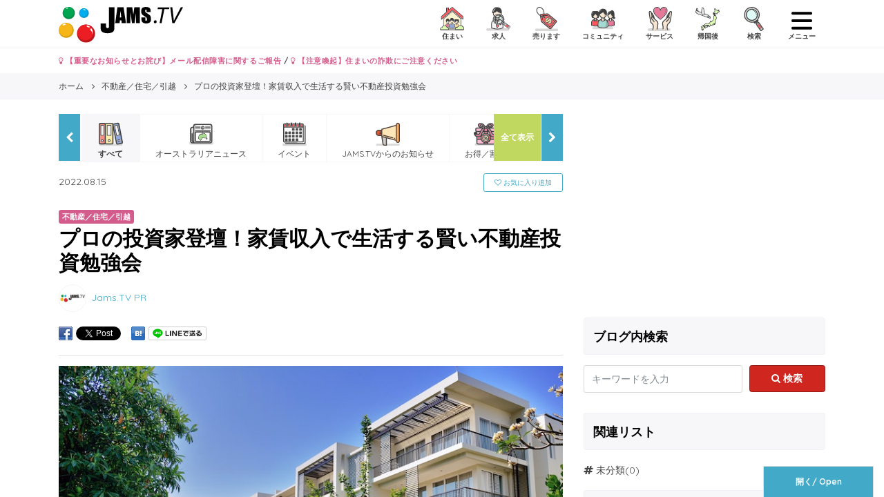

--- FILE ---
content_type: text/html; charset=UTF-8
request_url: https://www.jams.tv/real-estate/226485
body_size: 29759
content:
<!DOCTYPE html>
<!--[if IE 8 ]>
<html lang="jp" class="ie ie8"></html><![endif]-->
<!--[if IE 9 ]>
<html lang="jp" class="ie ie9"></html><![endif]-->
<!--[if !(IE)]><!-->
<html lang="jp">
<!--<![endif]-->

<head>
  <meta charset="utf-8">
  <meta name="viewport" content="width=device-width, initial-scale=1.0, minimum-scale=1.0, maximum-scale=1.0, user-scalable=no">
  <link rel="shortcut icon" type="image/x-icon" href="https://www.jams.tv/wp-content/themes/jams.tv/images/favicon.ico">
  <meta name="author" content="Jams.tv">
  <meta name="google-site-verification" content="o2rZx4FsQPrpGUlhbuCoiSBU8ORw5K9TdZjjrOocmUI" />
    <link rel="stylesheet" href="https://www.jams.tv/wp-content/themes/jams.tv/css/style.min.css?v=20260126222802">
  <!-- HTML5 shim and Respond.js IE8 support of HTML5 elements and media queries -->
  <!--[if lt IE 9]>
    <script src="/js/html5shiv-printshiv.min.js"></script>
    <script src="/js/respond.min.js"></script>
  <![endif]-->
  <script src="https://apis.google.com/js/platform.js" async defer>
    {
      lang: 'ja'
    }
  </script>
  <script src="https://ajax.googleapis.com/ajax/libs/jquery/3.0.0/jquery.min.js" integrity="sha384-THPy051/pYDQGanwU6poAc/hOdQxjnOEXzbT+OuUAFqNqFjL+4IGLBgCJC3ZOShY" crossorigin="anonymous"></script>
  <script type="text/javascript">
  var BASE_URL = "https://www.jams.tv";
  </script>
  <script src="https://www.jams.tv/wp-content/themes/jams.tv/js/banner.js?v=20260126222802"></script>
  <meta name='robots' content='max-image-preview:large' />
	<style>img:is([sizes="auto" i], [sizes^="auto," i]) { contain-intrinsic-size: 3000px 1500px }</style>
	
<!-- This site is optimized with the Yoast SEO Premium plugin v7.1.1 - https://yoast.com/wordpress/plugins/seo/ -->
<title>プロの投資家登壇！家賃収入で生活する賢い不動産投資勉強会 | JAMS.TV オーストラリア生活情報ウェブサイト</title>
<link crossorigin data-rocket-preconnect href="https://www.gstatic.com" rel="preconnect">
<link crossorigin data-rocket-preconnect href="https://connect.facebook.net" rel="preconnect">
<link crossorigin data-rocket-preconnect href="https://www.googletagmanager.com" rel="preconnect">
<link crossorigin data-rocket-preconnect href="https://apis.google.com" rel="preconnect">
<link crossorigin data-rocket-preconnect href="https://ajax.googleapis.com" rel="preconnect">
<link crossorigin data-rocket-preconnect href="https://pagead2.googlesyndication.com" rel="preconnect">
<link crossorigin data-rocket-preconnect href="https://omt.shinobi.jp" rel="preconnect">
<link crossorigin data-rocket-preconnect href="https://platform.twitter.com" rel="preconnect">
<link crossorigin data-rocket-preconnect href="https://www.google.com" rel="preconnect">
<link crossorigin data-rocket-preconnect href="https://x9.shinobi.jp" rel="preconnect">
<link crossorigin data-rocket-preconnect href="https://translate.google.com" rel="preconnect">
<link crossorigin data-rocket-preconnect href="https://cdnjs.cloudflare.com" rel="preconnect">
<link crossorigin data-rocket-preconnect href="https://maxcdn.bootstrapcdn.com" rel="preconnect">
<link crossorigin data-rocket-preconnect href="https://sync.shinobi.jp" rel="preconnect">
<link crossorigin data-rocket-preconnect href="https://dmp.im-apps.net" rel="preconnect"><link rel="preload" data-rocket-preload as="image" href="https://www.jams.tv/wp-content/uploads/2022/08/1.jpg" imagesrcset="https://www.jams.tv/wp-content/uploads/2022/08/1.jpg 768w, https://www.jams.tv/wp-content/uploads/2022/08/1-300x200.jpg 300w" imagesizes="(max-width: 768px) 100vw, 768px" fetchpriority="high">
<meta name="description" content="プロの投資家登壇！家賃収入で生活する賢い不動産投資勉強会 | オーストラリア生活情報ウェブサイト。住まい、求人、売ります、コミュニティ、サービス, 帰国後のクラシファイドやオーストラリアのニュース、ローカルの情報などオーストラリアの生活を快適にするのに必要な情報が満載です。"/>
<link rel="canonical" href="https://www.jams.tv/real-estate/226485" />
<meta property="og:locale" content="ja_JP" />
<meta property="og:type" content="article" />
<meta property="og:title" content="プロの投資家登壇！家賃収入で生活する賢い不動産投資勉強会 | JAMS.TV オーストラリア生活情報ウェブサイト" />
<meta property="og:description" content="プロの投資家登壇！家賃収入で生活する賢い不動産投資勉強会 | オーストラリア生活情報ウェブサイト。住まい、求人、売ります、コミュニティ、サービス, 帰国後のクラシファイドやオーストラリアのニュース、ローカルの情報などオーストラリアの生活を快適にするのに必要な情報が満載です。" />
<meta property="og:url" content="https://www.jams.tv/real-estate/226485" />
<meta property="og:site_name" content="JAMS.TV" />
<meta property="article:publisher" content="https://www.facebook.com/JAMS.TV" />
<meta property="article:tag" content="pickup" />
<meta property="article:section" content="不動産／住宅／引越" />
<meta property="article:published_time" content="2022-08-15T22:09:54+10:00" />
<meta property="article:modified_time" content="2022-08-16T11:20:51+10:00" />
<meta property="og:updated_time" content="2022-08-16T11:20:51+10:00" />
<meta property="og:image" content="https://www.jams.tv/wp-content/uploads/2022/08/1.jpg" />
<meta property="og:image:secure_url" content="https://www.jams.tv/wp-content/uploads/2022/08/1.jpg" />
<meta property="og:image:width" content="768" />
<meta property="og:image:height" content="512" />
<meta name="twitter:card" content="summary" />
<meta name="twitter:description" content="プロの投資家登壇！家賃収入で生活する賢い不動産投資勉強会 | オーストラリア生活情報ウェブサイト。住まい、求人、売ります、コミュニティ、サービス, 帰国後のクラシファイドやオーストラリアのニュース、ローカルの情報などオーストラリアの生活を快適にするのに必要な情報が満載です。" />
<meta name="twitter:title" content="プロの投資家登壇！家賃収入で生活する賢い不動産投資勉強会 | JAMS.TV オーストラリア生活情報ウェブサイト" />
<meta name="twitter:site" content="@jams_tv" />
<meta name="twitter:image" content="https://www.jams.tv/wp-content/uploads/2022/08/1.jpg" />
<meta name="twitter:creator" content="@jams_tv" />
<script type='application/ld+json'>{"@context":"https:\/\/schema.org","@type":"Organization","url":"https:\/\/www.jams.tv\/","sameAs":["https:\/\/www.facebook.com\/JAMS.TV","https:\/\/www.instagram.com\/jamstv\/","https:\/\/twitter.com\/jams_tv"],"@id":"#organization","name":"JAMS.TV PTY LTD","logo":"https:\/\/www.jams.tv\/wp-content\/uploads\/2018\/08\/JAMS_logo.png"}</script>
<!-- / Yoast SEO Premium plugin. -->


<style id='wp-emoji-styles-inline-css' type='text/css'>

	img.wp-smiley, img.emoji {
		display: inline !important;
		border: none !important;
		box-shadow: none !important;
		height: 1em !important;
		width: 1em !important;
		margin: 0 0.07em !important;
		vertical-align: -0.1em !important;
		background: none !important;
		padding: 0 !important;
	}
</style>
<link rel='stylesheet' id='wp-block-library-css' href='https://www.jams.tv/wp-includes/css/dist/block-library/style.min.css' type='text/css' media='all' />
<style id='classic-theme-styles-inline-css' type='text/css'>
/*! This file is auto-generated */
.wp-block-button__link{color:#fff;background-color:#32373c;border-radius:9999px;box-shadow:none;text-decoration:none;padding:calc(.667em + 2px) calc(1.333em + 2px);font-size:1.125em}.wp-block-file__button{background:#32373c;color:#fff;text-decoration:none}
</style>
<style id='global-styles-inline-css' type='text/css'>
:root{--wp--preset--aspect-ratio--square: 1;--wp--preset--aspect-ratio--4-3: 4/3;--wp--preset--aspect-ratio--3-4: 3/4;--wp--preset--aspect-ratio--3-2: 3/2;--wp--preset--aspect-ratio--2-3: 2/3;--wp--preset--aspect-ratio--16-9: 16/9;--wp--preset--aspect-ratio--9-16: 9/16;--wp--preset--color--black: #000000;--wp--preset--color--cyan-bluish-gray: #abb8c3;--wp--preset--color--white: #ffffff;--wp--preset--color--pale-pink: #f78da7;--wp--preset--color--vivid-red: #cf2e2e;--wp--preset--color--luminous-vivid-orange: #ff6900;--wp--preset--color--luminous-vivid-amber: #fcb900;--wp--preset--color--light-green-cyan: #7bdcb5;--wp--preset--color--vivid-green-cyan: #00d084;--wp--preset--color--pale-cyan-blue: #8ed1fc;--wp--preset--color--vivid-cyan-blue: #0693e3;--wp--preset--color--vivid-purple: #9b51e0;--wp--preset--gradient--vivid-cyan-blue-to-vivid-purple: linear-gradient(135deg,rgba(6,147,227,1) 0%,rgb(155,81,224) 100%);--wp--preset--gradient--light-green-cyan-to-vivid-green-cyan: linear-gradient(135deg,rgb(122,220,180) 0%,rgb(0,208,130) 100%);--wp--preset--gradient--luminous-vivid-amber-to-luminous-vivid-orange: linear-gradient(135deg,rgba(252,185,0,1) 0%,rgba(255,105,0,1) 100%);--wp--preset--gradient--luminous-vivid-orange-to-vivid-red: linear-gradient(135deg,rgba(255,105,0,1) 0%,rgb(207,46,46) 100%);--wp--preset--gradient--very-light-gray-to-cyan-bluish-gray: linear-gradient(135deg,rgb(238,238,238) 0%,rgb(169,184,195) 100%);--wp--preset--gradient--cool-to-warm-spectrum: linear-gradient(135deg,rgb(74,234,220) 0%,rgb(151,120,209) 20%,rgb(207,42,186) 40%,rgb(238,44,130) 60%,rgb(251,105,98) 80%,rgb(254,248,76) 100%);--wp--preset--gradient--blush-light-purple: linear-gradient(135deg,rgb(255,206,236) 0%,rgb(152,150,240) 100%);--wp--preset--gradient--blush-bordeaux: linear-gradient(135deg,rgb(254,205,165) 0%,rgb(254,45,45) 50%,rgb(107,0,62) 100%);--wp--preset--gradient--luminous-dusk: linear-gradient(135deg,rgb(255,203,112) 0%,rgb(199,81,192) 50%,rgb(65,88,208) 100%);--wp--preset--gradient--pale-ocean: linear-gradient(135deg,rgb(255,245,203) 0%,rgb(182,227,212) 50%,rgb(51,167,181) 100%);--wp--preset--gradient--electric-grass: linear-gradient(135deg,rgb(202,248,128) 0%,rgb(113,206,126) 100%);--wp--preset--gradient--midnight: linear-gradient(135deg,rgb(2,3,129) 0%,rgb(40,116,252) 100%);--wp--preset--font-size--small: 13px;--wp--preset--font-size--medium: 20px;--wp--preset--font-size--large: 36px;--wp--preset--font-size--x-large: 42px;--wp--preset--spacing--20: 0.44rem;--wp--preset--spacing--30: 0.67rem;--wp--preset--spacing--40: 1rem;--wp--preset--spacing--50: 1.5rem;--wp--preset--spacing--60: 2.25rem;--wp--preset--spacing--70: 3.38rem;--wp--preset--spacing--80: 5.06rem;--wp--preset--shadow--natural: 6px 6px 9px rgba(0, 0, 0, 0.2);--wp--preset--shadow--deep: 12px 12px 50px rgba(0, 0, 0, 0.4);--wp--preset--shadow--sharp: 6px 6px 0px rgba(0, 0, 0, 0.2);--wp--preset--shadow--outlined: 6px 6px 0px -3px rgba(255, 255, 255, 1), 6px 6px rgba(0, 0, 0, 1);--wp--preset--shadow--crisp: 6px 6px 0px rgba(0, 0, 0, 1);}:where(.is-layout-flex){gap: 0.5em;}:where(.is-layout-grid){gap: 0.5em;}body .is-layout-flex{display: flex;}.is-layout-flex{flex-wrap: wrap;align-items: center;}.is-layout-flex > :is(*, div){margin: 0;}body .is-layout-grid{display: grid;}.is-layout-grid > :is(*, div){margin: 0;}:where(.wp-block-columns.is-layout-flex){gap: 2em;}:where(.wp-block-columns.is-layout-grid){gap: 2em;}:where(.wp-block-post-template.is-layout-flex){gap: 1.25em;}:where(.wp-block-post-template.is-layout-grid){gap: 1.25em;}.has-black-color{color: var(--wp--preset--color--black) !important;}.has-cyan-bluish-gray-color{color: var(--wp--preset--color--cyan-bluish-gray) !important;}.has-white-color{color: var(--wp--preset--color--white) !important;}.has-pale-pink-color{color: var(--wp--preset--color--pale-pink) !important;}.has-vivid-red-color{color: var(--wp--preset--color--vivid-red) !important;}.has-luminous-vivid-orange-color{color: var(--wp--preset--color--luminous-vivid-orange) !important;}.has-luminous-vivid-amber-color{color: var(--wp--preset--color--luminous-vivid-amber) !important;}.has-light-green-cyan-color{color: var(--wp--preset--color--light-green-cyan) !important;}.has-vivid-green-cyan-color{color: var(--wp--preset--color--vivid-green-cyan) !important;}.has-pale-cyan-blue-color{color: var(--wp--preset--color--pale-cyan-blue) !important;}.has-vivid-cyan-blue-color{color: var(--wp--preset--color--vivid-cyan-blue) !important;}.has-vivid-purple-color{color: var(--wp--preset--color--vivid-purple) !important;}.has-black-background-color{background-color: var(--wp--preset--color--black) !important;}.has-cyan-bluish-gray-background-color{background-color: var(--wp--preset--color--cyan-bluish-gray) !important;}.has-white-background-color{background-color: var(--wp--preset--color--white) !important;}.has-pale-pink-background-color{background-color: var(--wp--preset--color--pale-pink) !important;}.has-vivid-red-background-color{background-color: var(--wp--preset--color--vivid-red) !important;}.has-luminous-vivid-orange-background-color{background-color: var(--wp--preset--color--luminous-vivid-orange) !important;}.has-luminous-vivid-amber-background-color{background-color: var(--wp--preset--color--luminous-vivid-amber) !important;}.has-light-green-cyan-background-color{background-color: var(--wp--preset--color--light-green-cyan) !important;}.has-vivid-green-cyan-background-color{background-color: var(--wp--preset--color--vivid-green-cyan) !important;}.has-pale-cyan-blue-background-color{background-color: var(--wp--preset--color--pale-cyan-blue) !important;}.has-vivid-cyan-blue-background-color{background-color: var(--wp--preset--color--vivid-cyan-blue) !important;}.has-vivid-purple-background-color{background-color: var(--wp--preset--color--vivid-purple) !important;}.has-black-border-color{border-color: var(--wp--preset--color--black) !important;}.has-cyan-bluish-gray-border-color{border-color: var(--wp--preset--color--cyan-bluish-gray) !important;}.has-white-border-color{border-color: var(--wp--preset--color--white) !important;}.has-pale-pink-border-color{border-color: var(--wp--preset--color--pale-pink) !important;}.has-vivid-red-border-color{border-color: var(--wp--preset--color--vivid-red) !important;}.has-luminous-vivid-orange-border-color{border-color: var(--wp--preset--color--luminous-vivid-orange) !important;}.has-luminous-vivid-amber-border-color{border-color: var(--wp--preset--color--luminous-vivid-amber) !important;}.has-light-green-cyan-border-color{border-color: var(--wp--preset--color--light-green-cyan) !important;}.has-vivid-green-cyan-border-color{border-color: var(--wp--preset--color--vivid-green-cyan) !important;}.has-pale-cyan-blue-border-color{border-color: var(--wp--preset--color--pale-cyan-blue) !important;}.has-vivid-cyan-blue-border-color{border-color: var(--wp--preset--color--vivid-cyan-blue) !important;}.has-vivid-purple-border-color{border-color: var(--wp--preset--color--vivid-purple) !important;}.has-vivid-cyan-blue-to-vivid-purple-gradient-background{background: var(--wp--preset--gradient--vivid-cyan-blue-to-vivid-purple) !important;}.has-light-green-cyan-to-vivid-green-cyan-gradient-background{background: var(--wp--preset--gradient--light-green-cyan-to-vivid-green-cyan) !important;}.has-luminous-vivid-amber-to-luminous-vivid-orange-gradient-background{background: var(--wp--preset--gradient--luminous-vivid-amber-to-luminous-vivid-orange) !important;}.has-luminous-vivid-orange-to-vivid-red-gradient-background{background: var(--wp--preset--gradient--luminous-vivid-orange-to-vivid-red) !important;}.has-very-light-gray-to-cyan-bluish-gray-gradient-background{background: var(--wp--preset--gradient--very-light-gray-to-cyan-bluish-gray) !important;}.has-cool-to-warm-spectrum-gradient-background{background: var(--wp--preset--gradient--cool-to-warm-spectrum) !important;}.has-blush-light-purple-gradient-background{background: var(--wp--preset--gradient--blush-light-purple) !important;}.has-blush-bordeaux-gradient-background{background: var(--wp--preset--gradient--blush-bordeaux) !important;}.has-luminous-dusk-gradient-background{background: var(--wp--preset--gradient--luminous-dusk) !important;}.has-pale-ocean-gradient-background{background: var(--wp--preset--gradient--pale-ocean) !important;}.has-electric-grass-gradient-background{background: var(--wp--preset--gradient--electric-grass) !important;}.has-midnight-gradient-background{background: var(--wp--preset--gradient--midnight) !important;}.has-small-font-size{font-size: var(--wp--preset--font-size--small) !important;}.has-medium-font-size{font-size: var(--wp--preset--font-size--medium) !important;}.has-large-font-size{font-size: var(--wp--preset--font-size--large) !important;}.has-x-large-font-size{font-size: var(--wp--preset--font-size--x-large) !important;}
:where(.wp-block-post-template.is-layout-flex){gap: 1.25em;}:where(.wp-block-post-template.is-layout-grid){gap: 1.25em;}
:where(.wp-block-columns.is-layout-flex){gap: 2em;}:where(.wp-block-columns.is-layout-grid){gap: 2em;}
:root :where(.wp-block-pullquote){font-size: 1.5em;line-height: 1.6;}
</style>
<style id='akismet-widget-style-inline-css' type='text/css'>

			.a-stats {
				--akismet-color-mid-green: #357b49;
				--akismet-color-white: #fff;
				--akismet-color-light-grey: #f6f7f7;

				max-width: 350px;
				width: auto;
			}

			.a-stats * {
				all: unset;
				box-sizing: border-box;
			}

			.a-stats strong {
				font-weight: 600;
			}

			.a-stats a.a-stats__link,
			.a-stats a.a-stats__link:visited,
			.a-stats a.a-stats__link:active {
				background: var(--akismet-color-mid-green);
				border: none;
				box-shadow: none;
				border-radius: 8px;
				color: var(--akismet-color-white);
				cursor: pointer;
				display: block;
				font-family: -apple-system, BlinkMacSystemFont, 'Segoe UI', 'Roboto', 'Oxygen-Sans', 'Ubuntu', 'Cantarell', 'Helvetica Neue', sans-serif;
				font-weight: 500;
				padding: 12px;
				text-align: center;
				text-decoration: none;
				transition: all 0.2s ease;
			}

			/* Extra specificity to deal with TwentyTwentyOne focus style */
			.widget .a-stats a.a-stats__link:focus {
				background: var(--akismet-color-mid-green);
				color: var(--akismet-color-white);
				text-decoration: none;
			}

			.a-stats a.a-stats__link:hover {
				filter: brightness(110%);
				box-shadow: 0 4px 12px rgba(0, 0, 0, 0.06), 0 0 2px rgba(0, 0, 0, 0.16);
			}

			.a-stats .count {
				color: var(--akismet-color-white);
				display: block;
				font-size: 1.5em;
				line-height: 1.4;
				padding: 0 13px;
				white-space: nowrap;
			}
		
</style>
<link rel="https://api.w.org/" href="https://www.jams.tv/wp-json/" /><link rel="alternate" title="JSON" type="application/json" href="https://www.jams.tv/wp-json/wp/v2/posts/226485" /><link rel="alternate" title="oEmbed (JSON)" type="application/json+oembed" href="https://www.jams.tv/wp-json/oembed/1.0/embed?url=https%3A%2F%2Fwww.jams.tv%2Freal-estate%2F226485" />
<link rel="alternate" title="oEmbed (XML)" type="text/xml+oembed" href="https://www.jams.tv/wp-json/oembed/1.0/embed?url=https%3A%2F%2Fwww.jams.tv%2Freal-estate%2F226485&#038;format=xml" />
<meta name="generator" content="Powered by WPBakery Page Builder - drag and drop page builder for WordPress."/>
<noscript><style> .wpb_animate_when_almost_visible { opacity: 1; }</style></noscript><noscript><style id="rocket-lazyload-nojs-css">.rll-youtube-player, [data-lazy-src]{display:none !important;}</style></noscript>  <!-- Global site tag (gtag.js) - Google Analytics -->
<script async src="https://www.googletagmanager.com/gtag/js?id=UA-16712224-6"></script>
<script>
  window.dataLayer = window.dataLayer || [];
  function gtag(){dataLayer.push(arguments);}
  gtag('js', new Date());

  gtag('config', 'UA-16712224-6');
</script>  <!-- Global site tag (gtag.js) - Google Analytics -->
<script async src="https://www.googletagmanager.com/gtag/js?id=G-TZR05C1MM4"></script>
<script>
  window.dataLayer = window.dataLayer || [];
  function gtag(){dataLayer.push(arguments);}
  gtag('js', new Date());

  gtag('config', 'G-TZR05C1MM4');
</script>  <!-- Google Tag Manager -->
<script>(function(w,d,s,l,i){w[l]=w[l]||[];w[l].push({'gtm.start':
new Date().getTime(),event:'gtm.js'});var f=d.getElementsByTagName(s)[0],
j=d.createElement(s),dl=l!='dataLayer'?'&l='+l:'';j.async=true;j.src=
'https://www.googletagmanager.com/gtm.js?id='+i+dl;f.parentNode.insertBefore(j,f);
})(window,document,'script','dataLayer','GTM-W492BK');</script>
<!-- End Google Tag Manager -->  <!-- Facebook Pixel Code -->
<script>
!function(f,b,e,v,n,t,s){if(f.fbq)return;n=f.fbq=function(){n.callMethod?
n.callMethod.apply(n,arguments):n.queue.push(arguments)};if(!f._fbq)f._fbq=n;
n.push=n;n.loaded=!0;n.version='2.0';n.queue=[];t=b.createElement(e);t.async=!0;
t.src=v;s=b.getElementsByTagName(e)[0];s.parentNode.insertBefore(t,s)}(window,
document,'script','https://connect.facebook.net/en_US/fbevents.js');
fbq('init', '1520694798229034'); // Insert your pixel ID here.
fbq('track', 'PageView');
</script>
<noscript><img height="1" width="1" style="display:none"
src="https://www.facebook.com/tr?id=1520694798229034&ev=PageView&noscript=1"
/></noscript>
<!-- DO NOT MODIFY -->
<!-- End Facebook Pixel Code -->
  <script async src="//pagead2.googlesyndication.com/pagead/js/adsbygoogle.js"></script>
<script>
  (adsbygoogle = window.adsbygoogle || []).push({
    google_ad_client: "ca-pub-6744311146821345",
    enable_page_level_ads: true
  });
</script>    <style id="rocket-lazyrender-inline-css">[data-wpr-lazyrender] {content-visibility: auto;}</style><meta name="generator" content="WP Rocket 3.19.1.2" data-wpr-features="wpr_lazyload_images wpr_preconnect_external_domains wpr_automatic_lazy_rendering wpr_oci wpr_desktop" /></head>
<body>
  <!-- Google Tag Manager (noscript) -->
<noscript><iframe src="https://www.googletagmanager.com/ns.html?id=GTM-W492BK"
height="0" width="0" style="display:none;visibility:hidden"></iframe></noscript>
<!-- End Google Tag Manager (noscript) -->  <div  id="fb-root"></div>
  <script>
  (function(d, s, id) {
    var js, fjs = d.getElementsByTagName(s)[0];
    if (d.getElementById(id)) return;
    js = d.createElement(s);
    js.id = id;
    js.src = "//connect.facebook.net/ja_JP/sdk.js#xfbml=1&version=v2.8";
    fjs.parentNode.insertBefore(js, fjs);
  }(document, 'script', 'facebook-jssdk'));
  </script>
  <div  canvas="container">
    <header  class="header-global" id="site-header">
      <div  class="container">
        <span class="nav-global__item nav-global__item_trigger mt-sm pull-left hidden-lg-up"><a onclick="gtag('event', 'action', { 'event_category': 'click', 'event_label': 'action/click/hamburger-left/open' });" href="#" class="sb-toggle-left"><img class="menu-icon" src="data:image/svg+xml,%3Csvg%20xmlns='http://www.w3.org/2000/svg'%20viewBox='0%200%200%200'%3E%3C/svg%3E" data-lazy-src="https://www.jams.tv/wp-content/themes/jams.tv/assets/icon/humberger-left.svg" /><noscript><img class="menu-icon" src="https://www.jams.tv/wp-content/themes/jams.tv/assets/icon/humberger-left.svg" /></noscript></a></span>
        <h1 class="header-global__h1">
          <a href="https://www.jams.tv" class="header-global__logo"><img src="data:image/svg+xml,%3Csvg%20xmlns='http://www.w3.org/2000/svg'%20viewBox='0%200%200%200'%3E%3C/svg%3E" onerror="this.onerror=null; this.src='https://www.jams.tv/wp-content/themes/jams.tv/images/JAMS_logo.png'" alt="プロの投資家登壇！家賃収入で生活する賢い不動産投資勉強会 | JAMS.TV オーストラリア生活情報ウェブサイト" data-lazy-src="https://www.jams.tv/wp-content/themes/jams.tv/images/JAMS_logo.svg"><noscript><img src="https://www.jams.tv/wp-content/themes/jams.tv/images/JAMS_logo.svg" onerror="this.onerror=null; this.src='https://www.jams.tv/wp-content/themes/jams.tv/images/JAMS_logo.png'" alt="プロの投資家登壇！家賃収入で生活する賢い不動産投資勉強会 | JAMS.TV オーストラリア生活情報ウェブサイト"></noscript></a>
        </h1>
        <nav class="nav-global pull-right">
          <ul class="nav-global__list">
            <li class="nav-global__item"><a href="#" data-toggle="modal" data-target="#modal-classified-accommodations"><img src="https://www.jams.tv/wp-content/themes/jams.tv/assets/icon/cls-acm.svg" /> <div>住まい</div></a></li>
            <li class="nav-global__item"><a href="#" data-toggle="modal" data-target="#modal-classified-jobs"><img src="https://www.jams.tv/wp-content/themes/jams.tv/assets/icon/cls-job.svg" /> <div>求人</div></a></li>
                        <li class="nav-global__item"><a href="#" data-toggle="modal" data-target="#modal-classified-sales"><img src="https://www.jams.tv/wp-content/themes/jams.tv/assets/icon/cls-sal.svg" /> <div>売ります</div></a></li>
            <li class="nav-global__item"><a href="#" data-toggle="modal" data-target="#modal-classified-communities"><img src="https://www.jams.tv/wp-content/themes/jams.tv/assets/icon/cls-com.svg" /> <div>コミュニティ</div></a></li>
            <li class="nav-global__item"><a href="#" data-toggle="modal" data-target="#modal-classified-services"><img src="https://www.jams.tv/wp-content/themes/jams.tv/assets/icon/cls-ser.svg" /> <div>サービス</div></a></li>
            <li class="nav-global__item"><a href="#" data-toggle="modal" data-target="#modal-classified-japan"><img src="https://www.jams.tv/wp-content/themes/jams.tv/assets/icon/cls-jpi.svg" /> <div>帰国後</div></a></li>
            <li class="nav-global__item"><a href="#" data-toggle="modal" data-target="#modal-search"><img src="https://www.jams.tv/wp-content/themes/jams.tv/assets/icon/search.svg" /> <div>検索</div></a></li>
            <li class="nav-global__item nav-global__item_trigger mt-xs">
            <a onclick="gtag('event', 'action', { 'event_category': 'click', 'event_label': 'action/click/hamburger-right/open' });" href="#" class="sb-toggle-right"><img class="menu-icon" src="data:image/svg+xml,%3Csvg%20xmlns='http://www.w3.org/2000/svg'%20viewBox='0%200%200%200'%3E%3C/svg%3E" data-lazy-src="https://www.jams.tv/wp-content/themes/jams.tv/assets/icon/humberger-right.svg" /><noscript><img class="menu-icon" src="https://www.jams.tv/wp-content/themes/jams.tv/assets/icon/humberger-right.svg" /></noscript> <div>メニュー</div></a>
            </li>
          </ul>
        </nav>
      </div>
    </header>
        <div  class="container">
      <div  class="row">
        <div class="col-12">
          <p class="font-weight-bold my-2 small">
                        <a class="text-danger" href="https://www.jams.tv/announcement/279149"><i class="fa fa-lightbulb-o" aria-hidden="true"></i> 【重要なお知らせとお詫び】メール配信障害に関するご報告</a> / 
            <a class="text-danger" href="https://www.jams.tv/announcement/164073"><i class="fa fa-lightbulb-o" aria-hidden="true"></i> 【注意喚起】住まいの詐欺にご注意ください</a>
                      </p>
        </div>
      </div>
    </div>
        <div  id="confirm-alert" class="confirm-alert" style="display:none;">
      <div  class="alert alert-dismissible fade show" role="alert">
        <span>本人確認メールをお送りしました。<a href="#" onclick="resendConfirmation('https://www.jams.tv/classifieds/confirmation/resend')">メールを再送信する</a></span>
        <a class="close alert__confirm" data-dismiss="alert" aria-label="Close" onclick="forgetConfirmation('https://www.jams.tv/classifieds/confirmation/forget')">
          <span aria-hidden="true">&times;</span>
        </a>
      </div>
    </div>
<!-- slugに空データを代入してbanner.jsのslug引数に渡す -->
<script type="text/javascript">
  var slug = '';
</script>

  <div class="nav-breadcrumb">
    <div  class="container">
      <ol class="nav-breadcrumb__list" itemscope itemtype="http://schema.org/BreadcrumbList">
        <li class="nav-breadcrumb__item" itemprop="itemListElement" itemscope itemtype="http://schema.org/ListItem">
          <a itemtype="http://schema.org/Thing" itemprop="item" href="/">
            <span itemprop="name">ホーム</span>
          </a>
          <meta itemprop="position" content="1" />
        </li>
                  <li class="nav-breadcrumb__item" itemprop="itemListElement" itemscope itemtype="http://schema.org/ListItem">
            <a itemtype="http://schema.org/Thing" itemprop="item" href="https://www.jams.tv/real-estate">
              <span itemprop="name">不動産／住宅／引越</span>
            </a>
            <meta itemprop="position" content="2" />
          </li>
                <li class="nav-breadcrumb__item" itemprop="itemListElement" itemscope="" itemtype="http://schema.org/ListItem">
          <a itemtype="http://schema.org/Thing" itemprop="item" href="/real-estate/226485">
            <span itemprop="name">プロの投資家登壇！家賃収入で生活する賢い不動産投資勉強会</span>
          </a>
          <meta itemprop="position" content="3">
        </li>
      </ol>
    </div>
  </div>
  <div  class="hero-bnr">
    <div  class="container">
                </div>
  </div>
  <div  class="container my-4">
    <div  class="row">
      <div class="col-lg-8">
        <div class="mb-3">
          <div class="nav-scroll__outer">
  <a href="#" class="nav-scroll__btn nav-scroll__btn--right"><i class="fa fa-chevron-right" aria-hidden="true"></i></a>
  <a href="#" class="nav-scroll__btn nav-scroll__btn--left"><i class="fa fa-chevron-left" aria-hidden="true"></i></a>
  <a href="#" class="nav-scroll__btn nav-scroll__btn--right-all" data-toggle="modal" data-target="#modal-nav-scroll-all">全て表示</a>
  <div class="nav-scroll">
    <div class="nav-scroll__mask">
      <ul class="nav-scroll__list">
        <li class="nav-scroll__item nav-scroll__item--current"><a href="https://www.jams.tv/all"><img src="https://www.jams.tv/wp-content/themes/jams.tv/assets/icon/all.svg" /> <div>すべて</div></a></li>
                <li class="nav-scroll__item "><a href="https://www.jams.tv/news"><img src="https://www.jams.tv/wp-content/themes/jams.tv/assets/icon/news.svg" /> <div>オーストラリアニュース</div></a></li>
        <li class="nav-scroll__item"><a href="https://www.jams.tv/event"><img src="https://www.jams.tv/wp-content/themes/jams.tv/assets/icon/event-e.svg" /> <div>イベント</div></a></li>
        <li class="nav-scroll__item "><a href="https://www.jams.tv/announcement"><img src="https://www.jams.tv/wp-content/themes/jams.tv/assets/icon/announcement.svg" /> <div>JAMS.TVからのお知らせ</div></a></li>
        <li class="nav-scroll__item "><a href="https://www.jams.tv/special-offer"><img src="https://www.jams.tv/wp-content/themes/jams.tv/assets/icon/special-offer.svg" /> <div>お得／割引</div></a></li>
        <li class="nav-scroll__item "><a href="https://www.jams.tv/gourmet"><img src="data:image/svg+xml,%3Csvg%20xmlns='http://www.w3.org/2000/svg'%20viewBox='0%200%200%200'%3E%3C/svg%3E" data-lazy-src="https://www.jams.tv/wp-content/themes/jams.tv/assets/icon/gourmet.svg" /><noscript><img src="https://www.jams.tv/wp-content/themes/jams.tv/assets/icon/gourmet.svg" /></noscript> <div>グルメ</div></a></li>
        <li class="nav-scroll__item "><a href="https://www.jams.tv/education"><img src="data:image/svg+xml,%3Csvg%20xmlns='http://www.w3.org/2000/svg'%20viewBox='0%200%200%200'%3E%3C/svg%3E" data-lazy-src="https://www.jams.tv/wp-content/themes/jams.tv/assets/icon/education.svg" /><noscript><img src="https://www.jams.tv/wp-content/themes/jams.tv/assets/icon/education.svg" /></noscript> <div>教育／留学／習い事</div></a></li>
        <li class="nav-scroll__item "><a href="https://www.jams.tv/travel"><img src="data:image/svg+xml,%3Csvg%20xmlns='http://www.w3.org/2000/svg'%20viewBox='0%200%200%200'%3E%3C/svg%3E" data-lazy-src="https://www.jams.tv/wp-content/themes/jams.tv/assets/icon/travel.svg" /><noscript><img src="https://www.jams.tv/wp-content/themes/jams.tv/assets/icon/travel.svg" /></noscript> <div>旅行／観光</div></a></li>
        <li class="nav-scroll__item "><a href="https://www.jams.tv/insurance"><img src="data:image/svg+xml,%3Csvg%20xmlns='http://www.w3.org/2000/svg'%20viewBox='0%200%200%200'%3E%3C/svg%3E" data-lazy-src="https://www.jams.tv/wp-content/themes/jams.tv/assets/icon/insurance.svg" /><noscript><img src="https://www.jams.tv/wp-content/themes/jams.tv/assets/icon/insurance.svg" /></noscript> <div>医療／保険</div></a></li>
        <li class="nav-scroll__item "><a href="https://www.jams.tv/beauty"><img src="data:image/svg+xml,%3Csvg%20xmlns='http://www.w3.org/2000/svg'%20viewBox='0%200%200%200'%3E%3C/svg%3E" data-lazy-src="https://www.jams.tv/wp-content/themes/jams.tv/assets/icon/beauty.svg" /><noscript><img src="https://www.jams.tv/wp-content/themes/jams.tv/assets/icon/beauty.svg" /></noscript> <div>美容／健康</div></a></li>
        <li class="nav-scroll__item "><a href="https://www.jams.tv/money"><img src="data:image/svg+xml,%3Csvg%20xmlns='http://www.w3.org/2000/svg'%20viewBox='0%200%200%200'%3E%3C/svg%3E" data-lazy-src="https://www.jams.tv/wp-content/themes/jams.tv/assets/icon/money.svg" /><noscript><img src="https://www.jams.tv/wp-content/themes/jams.tv/assets/icon/money.svg" /></noscript> <div>マネー</div></a></li>
        <li class="nav-scroll__item "><a href="https://www.jams.tv/law"><img src="data:image/svg+xml,%3Csvg%20xmlns='http://www.w3.org/2000/svg'%20viewBox='0%200%200%200'%3E%3C/svg%3E" data-lazy-src="https://www.jams.tv/wp-content/themes/jams.tv/assets/icon/law.svg" /><noscript><img src="https://www.jams.tv/wp-content/themes/jams.tv/assets/icon/law.svg" /></noscript> <div>法律／ビザ</div></a></li>
        <li class="nav-scroll__item "><a href="https://www.jams.tv/job"><img src="data:image/svg+xml,%3Csvg%20xmlns='http://www.w3.org/2000/svg'%20viewBox='0%200%200%200'%3E%3C/svg%3E" data-lazy-src="https://www.jams.tv/wp-content/themes/jams.tv/assets/icon/job.svg" /><noscript><img src="https://www.jams.tv/wp-content/themes/jams.tv/assets/icon/job.svg" /></noscript> <div>就職／転職</div></a></li>
        <li class="nav-scroll__item "><a href="https://www.jams.tv/telecommunication"><img src="data:image/svg+xml,%3Csvg%20xmlns='http://www.w3.org/2000/svg'%20viewBox='0%200%200%200'%3E%3C/svg%3E" data-lazy-src="https://www.jams.tv/wp-content/themes/jams.tv/assets/icon/telecommunication.svg" /><noscript><img src="https://www.jams.tv/wp-content/themes/jams.tv/assets/icon/telecommunication.svg" /></noscript> <div>電話／通信</div></a></li>
        <li class="nav-scroll__item "><a href="https://www.jams.tv/vehicle"><img src="data:image/svg+xml,%3Csvg%20xmlns='http://www.w3.org/2000/svg'%20viewBox='0%200%200%200'%3E%3C/svg%3E" data-lazy-src="https://www.jams.tv/wp-content/themes/jams.tv/assets/icon/vehicle.svg" /><noscript><img src="https://www.jams.tv/wp-content/themes/jams.tv/assets/icon/vehicle.svg" /></noscript> <div>自動車</div></a></li>
        <li class="nav-scroll__item "><a href="https://www.jams.tv/shopping"><img src="data:image/svg+xml,%3Csvg%20xmlns='http://www.w3.org/2000/svg'%20viewBox='0%200%200%200'%3E%3C/svg%3E" data-lazy-src="https://www.jams.tv/wp-content/themes/jams.tv/assets/icon/shopping.svg" /><noscript><img src="https://www.jams.tv/wp-content/themes/jams.tv/assets/icon/shopping.svg" /></noscript> <div>ショッピング</div></a></li>
        <li class="nav-scroll__item "><a href="https://www.jams.tv/real-estate"><img src="data:image/svg+xml,%3Csvg%20xmlns='http://www.w3.org/2000/svg'%20viewBox='0%200%200%200'%3E%3C/svg%3E" data-lazy-src="https://www.jams.tv/wp-content/themes/jams.tv/assets/icon/real-estate.svg" /><noscript><img src="https://www.jams.tv/wp-content/themes/jams.tv/assets/icon/real-estate.svg" /></noscript> <div>不動産／住宅／引越</div></a></li>
        <li class="nav-scroll__item "><a href="https://www.jams.tv/ceremonial-functions"><img src="data:image/svg+xml,%3Csvg%20xmlns='http://www.w3.org/2000/svg'%20viewBox='0%200%200%200'%3E%3C/svg%3E" data-lazy-src="https://www.jams.tv/wp-content/themes/jams.tv/assets/icon/ceremonial-functions.svg" /><noscript><img src="https://www.jams.tv/wp-content/themes/jams.tv/assets/icon/ceremonial-functions.svg" /></noscript> <div>冠婚葬祭</div></a></li>
        <li class="nav-scroll__item "><a href="https://www.jams.tv/entertainment"><img src="data:image/svg+xml,%3Csvg%20xmlns='http://www.w3.org/2000/svg'%20viewBox='0%200%200%200'%3E%3C/svg%3E" data-lazy-src="https://www.jams.tv/wp-content/themes/jams.tv/assets/icon/entertainment.svg" /><noscript><img src="https://www.jams.tv/wp-content/themes/jams.tv/assets/icon/entertainment.svg" /></noscript> <div>エンタメ／スポーツ</div></a></li>
        <li class="nav-scroll__item "><a href="https://www.jams.tv/business"><img src="data:image/svg+xml,%3Csvg%20xmlns='http://www.w3.org/2000/svg'%20viewBox='0%200%200%200'%3E%3C/svg%3E" data-lazy-src="https://www.jams.tv/wp-content/themes/jams.tv/assets/icon/business.svg" /><noscript><img src="https://www.jams.tv/wp-content/themes/jams.tv/assets/icon/business.svg" /></noscript> <div>ビジネス</div></a></li>
        <li class="nav-scroll__item "><a href="https://www.jams.tv/japanese-community"><img src="data:image/svg+xml,%3Csvg%20xmlns='http://www.w3.org/2000/svg'%20viewBox='0%200%200%200'%3E%3C/svg%3E" data-lazy-src="https://www.jams.tv/wp-content/themes/jams.tv/assets/icon/japanese-community.svg" /><noscript><img src="https://www.jams.tv/wp-content/themes/jams.tv/assets/icon/japanese-community.svg" /></noscript> <div>日系コミュニティ</div></a></li>

      </ul>
    </div>
  </div>
</div>
        </div>
        <div>
          <div class="entry-detail">
            <header class="entry-detail__header">
              <div class="row mb-4">
                <div class="col-6">
                  <time datetime="2022.08.15">2022.08.15</time>
                </div>
                <div class="col-6">
                  <div class="text-right">
                    <a id="add_bookmark_btn" href="#" onclick="add_bookmark()" class="btn btn-sm btn-outline-success bkmrk_btns" style="display: none;"><i class="fa fa-heart-o" aria-hidden="true"></i> お気に入り追加</a>
                    <a id="remove_bookmark_btn" href="#" onclick="remove_bookmark()" class="btn btn-sm btn-success bkmrk_btns" style="display: none;"><i class="fa fa-heart-o" aria-hidden="true"></i> お気に入り解除</a>
                    <a id="login_bookmark_btn" href="#" onclick="alert('お気に入り機能を利用するにはログインが必要です。');" class="btn btn-sm btn-outline-success bkmrk_btns" style="display: none;"><i class="fa fa-heart-o" aria-hidden="true"></i> お気に入り追加</a>
                  </div>
                </div>
              </div>
              <a href="/real-estate"><span class="badge badge-pink">不動産／住宅／引越</span></a>              <h2 class="entry-detail__title">プロの投資家登壇！家賃収入で生活する賢い不動産投資勉強会</h2>

              <input id="clskey" type="hidden" value="real-estate_226485"/>
              <input name="hist_url" type="hidden" class="histdata" value="https://www.jams.tv/real-estate/226485"/>
              <input name="hist_img" type="hidden" class="histdata" value="https://www.jams.tv/wp-content/uploads/2022/08/1-200x150.jpg" />
              <input name="hist_title" type="hidden" class="histdata" value="プロの投資家登壇！家賃収入で生活する賢い不動産投資勉強会" />

              <input name="hist_excerpt" type="hidden" class="histdata" value="

オーストラリアの不動産事情は日本とは異なり、中古物件でも価値が下がらず年々値上がりする特徴があります。実際、これまでの30年間で、シドニーの不動産の価値は400%以上も値上がりしており、オーストラリアの不動産投資は、資産を増やす上でも、家賃収入による将来の生活設計を立てる上でも、とても魅力的な投資と…" />
              <input name="hist_date" type="hidden" class="histdata" value="2022.08.15" />
              <input name="hist_userdispname" type="hidden" class="histdata" value="Jams.TV PR" />
              <input name="hist_userimage" type="hidden" class="histdata" value="" />
              <input name="hist_userurl" type="hidden" class="histdata" value="https://www.jams.tv/author/jams_pickup" />
              <input name="hist_blogflag" type="hidden" class="histdata" value="true" />

              <input type="hidden" name="blog_id" value="226485">
              <input type="hidden" name="title" value="プロの投資家登壇！家賃収入で生活する賢い不動産投資勉強会">
              <input type="hidden" name="link" value="https://www.jams.tv/real-estate/226485">

              <div class="row mb-4">
                <div class="col-12">
                  <span class="entry-detail__author"><a href="/author/jams_pickup"><img alt='アバター画像' src='https://www.jams.tv/wp-content/uploads/client_images/jams_pickup-96x96.jpg' srcset='https://www.jams.tv/wp-content/uploads/client_images/jams_pickup-80x80.jpg 2x' class='avatar avatar-40 photo' height='40' width='40' decoding='async'/></a><a href="/author/jams_pickup">Jams.TV PR</a></span>
                </div>
              </div>
                          <div class="entry-detail__sns">
                <section>
                  <div class="ninja_onebutton">
                    <script type="text/javascript">
                    //<![CDATA[
                    (function(d){
                    if(typeof(window.NINJA_CO_JP_ONETAG_BUTTON_3232bd347efa911183fd713d904eac34)=='undefined'){
                        document.write("<sc"+"ript type='text\/javascript' src='\/\/omt.shinobi.jp\/b\/3232bd347efa911183fd713d904eac34'><\/sc"+"ript>");
                    }else{
                        window.NINJA_CO_JP_ONETAG_BUTTON_3232bd347efa911183fd713d904eac34.ONETAGButton_Load();}
                    })(document);
                    //]]>
                    </script><span class="ninja_onebutton_hidden" style="display:none;"></span><span style="display:none;" class="ninja_onebutton_hidden"></span>
                  </div>
                </section>
              </div>            </header>
                        <div class="entry-detail__WYSIWYG">
              <p><img fetchpriority="high" decoding="async" class="alignnone size-full wp-image-226498" src="https://www.jams.tv/wp-content/uploads/2022/08/1.jpg" alt="" width="768" height="512" srcset="https://www.jams.tv/wp-content/uploads/2022/08/1.jpg 768w, https://www.jams.tv/wp-content/uploads/2022/08/1-300x200.jpg 300w" sizes="(max-width: 768px) 100vw, 768px" /></p>
<p>オーストラリアの不動産事情は日本とは異なり、中古物件でも価値が下がらず年々値上がりする特徴があります。実際、これまでの30年間で、シドニーの不動産の価値は400%以上も値上がりしており、オーストラリアの不動産投資は、資産を増やす上でも、家賃収入による将来の生活設計を立てる上でも、とても魅力的な投資と言えます。</p>
<p>ただ<strong>「賢く不動産投資をする」</strong>には、まずはその仕組みを学ぶことが大切です。</p>
<p>良さそうな物件をその都度購入するのではなく、「どうしたら購入した物件で利益を得られるのか」「どうすれば不労所得（家賃収入）で経済的に豊かな生活を送ることができるのか」などを学ぶことによって、不動産による安定した将来の可能性が広がっていきます。</p>
<p>また、オーストラリアには不動産投資をすることによって活用できるファイナンシャルの仕組みや税制のシステムがあります。それらを事前に知っておかないと、せっかく不動産を購入しても長い間住宅ローンの返済だけにお金を費やしてしまい、20〜30年後に貯金がほぼ無し、ということにもなりかねません。</p>
<p>今回はこの不動産投資による収入を活かし、より効率的に投資を進めていけるよう、<strong>シドニーの「田中不動産」では、不動産投資を専門にする「投資のプロ」であるファイナンシャルプランナーを招いて、無料の勉強会を開催！</strong><strong> </strong>投資家しか知り得ない方法や情報を現地でのみ聞くことができます。</p>
<p><strong>同勉強会でオーストラリアの不動産とファイナンスについて投資を</strong><strong>学ぶことで、ゆくゆくは家賃収入のみでの生活を実現していくことも可能</strong>に。不動産投資を学ぶのは、今からでも遅くありません。勉強会は完全無料。この機会に是非、投資に役立つ知識を学んでみませんか？</p>
<h2>家賃収入で老後も安心！賢く不動産投資をするための勉強会</h2>
<p><img decoding="async" class="alignnone size-full wp-image-226500" src="data:image/svg+xml,%3Csvg%20xmlns='http://www.w3.org/2000/svg'%20viewBox='0%200%20768%20432'%3E%3C/svg%3E" alt="" width="768" height="432" data-lazy-srcset="https://www.jams.tv/wp-content/uploads/2022/08/4.jpg 768w, https://www.jams.tv/wp-content/uploads/2022/08/4-300x169.jpg 300w" data-lazy-sizes="(max-width: 768px) 100vw, 768px" data-lazy-src="https://www.jams.tv/wp-content/uploads/2022/08/4.jpg" /><noscript><img decoding="async" class="alignnone size-full wp-image-226500" src="https://www.jams.tv/wp-content/uploads/2022/08/4.jpg" alt="" width="768" height="432" srcset="https://www.jams.tv/wp-content/uploads/2022/08/4.jpg 768w, https://www.jams.tv/wp-content/uploads/2022/08/4-300x169.jpg 300w" sizes="(max-width: 768px) 100vw, 768px" /></noscript></p>
<p><strong>「どうすれば不動産投資による不労所得（家賃収入）で、安定した豊かな生活を送れるか」</strong></p>
<p>パンデミックを経て安定した収入や老後の生活というものを、以前より考える方が増えているかと思います。将来リタイアしても、年金の他に不労所得（家賃収入）が定期的にあれば、老後の安心を得られて今の生活もリラックスしたものになりますね。</p>
<p>今回「田中不動産」が主催する無料の勉強会は、<strong>安定した将来の生活設計のため、オーストラリア不動産の購入・投資を考えている方を対象に、「賢く不動産投資をするための方法を学ぶ」勉強会</strong>です。資産形成のための不動産購入・投資について学ぶことは、いつからでも遅くありません。むしろ<strong>目標を設定することによって年齢などに関わらずいつからでも始められるのが、不動産による資産形成の強み</strong>です。</p>
<p>そもそも不動産に興味のある方は、「オーストラリアの不動産は日本のものより魅力がある」のは知っているかと思います。それは先にも述べましたが、日本の不動産と違ってオーストラリアの不動産は中古でも物件価値が下がらず、国内、海外からも投資物件として魅力があるためです。また、不動産賃貸に関する法律も厳しく定められているため、家賃収入も安定しています。</p>
<p>また、<strong>オーストラリアは資源が豊かで政情も安定していることから、今後も海外からの移民による人口増加が見込まれ、不動産の需要は</strong><strong>ますます伸びる傾向にあります。</strong></p>
<p>今回の勉強会には、不動産投資経験20年以上およびファイナンシャルプランナーでもあるプロの投資家が招かれます。「賢い投資の仕方」を<strong>無料</strong>で直接学べる貴重な機会です。</p>
<h3>勉強会の内容</h3>
<ul>
<li><strong>オーストラリア不動産の購入・投資の方法</strong></li>
<li><strong>オーストラリアでの投資によるファイナンスの方法</strong></li>
<li><strong>自宅・投資物件を所有している場合のファイナンスの方法</strong></li>
<li><strong>どのように家賃収入（不労所得）により安定した将来を築くのか</strong></li>
<li><strong>今の給与・貯蓄を有効に使って投資をする方法</strong></li>
<li><strong>購入可能な物件情報の案内</strong></li>
</ul>
<p><strong>不動産投資について、専門家のファイナンシャルプランナーの話を無料で聞けるのはとても</strong><strong>貴重です</strong>。オーストラリアの不動産購入や投資物件が気になるなら、まずは無料勉強会に参加して、不動産投資の仕組みを知ることをお勧めします。気負わない雰囲気で会を進められるように、<strong>会場にはドリンクやお菓子も用意</strong>！ みんなで楽しく美味しく不動産を学びましょう。</p>
<p>今すぐ不動産の購入を考えていなくても、今後もオーストラリアで生活するにあたり、少しずつでも人生設計を始めていくことは大事。知っておいて損はない自分たちの住まいのことを勉強してみませんか？</p>
<h3>スピーカー紹介</h3>
<h4><strong>不動産投資家 &amp; ファイナンシャルプランナー</strong></h4>
<p>不動産投資経験20年、現在多数の投資物件を所有するプロの投資家。勉強会では、自分の経験やこれまでアシストしてきたケースをもとに、不動産、家賃収入にて財産を形成する方法について話を聞くことができます。通常初めての方にとってファイナンシャルプランナーに予約し、不動産購入、投資についてファイナンスを相談するのは、費用もかかりハードルが高いもの。この勉強会に参加して、不動産投資のしくみについて学んだ知識は、今後とても役に立ちます。</p>
<h4><strong>田中真実（たなかまみ）「田中不動産」代表</strong></h4>
<p>ニューイングランド大学教育学部卒。キャセイ航空国際線乗務（シニアパーサー）、香港在住10数年を経て、オーストラリアへ移住。公私にわたり20年以上携わってきた不動産投資の経験を活かし、田中不動産を設立。「田中不動産」の代表として、オーストラリア主要都市の新築物件の売買や、在シドニー日本企業スタッフのリロケーション、企業オフィス・ウェアハウスなどの移転事業、投資物件の管理など、不動産全般に関する多岐に渡ったサービスを提供しています。</p>
<h3>開催日程</h3>
<blockquote><p><strong>【日程】8月27日（土）14:00〜</strong><br />
<strong>【会場】Homebushを予定（最寄り駅から徒歩3分、駐車場もあり）<br />
会場の詳しい住所は、申込後に「田中不動産」担当者から連絡があります。参加人数に制限がありますので、ご興味のある方は早めに弊社までご連絡ください。</strong><br />
<strong>【参加費】無料（要事前予約）</strong><br />
<strong>【申込方法】</strong><br />
<strong>電話： <a href="tel:0280212552">(02) 8021-2552</a>／<a href="tel:0478889635">0478 889 635</a>（担当：青木まで）</strong><br />
<strong>メール：<a href="mailto:info@tanakarealty.com.au">info@tanakarealty.com.au</a>（お名前、電話番号、メールアドレスを必ず記載ください）</strong></p>
<p>※参加は、市民権、永住権または取得見込みの方に限らせていただきます。<br />
※定員になり次第、締め切らせていただきます。<br />
※今回出席が不可の方は、後日オンラインでの面談も可能ですので、お問い合わせください。</p></blockquote>
<h2>「田中不動産」オススメ物件の一部をご紹介</h2>
<h3>Zetland （ゼットランド）</h3>
<p><img decoding="async" class="alignnone size-full wp-image-226507" src="data:image/svg+xml,%3Csvg%20xmlns='http://www.w3.org/2000/svg'%20viewBox='0%200%20768%20462'%3E%3C/svg%3E" alt="" width="768" height="462" data-lazy-srcset="https://www.jams.tv/wp-content/uploads/2022/08/Zetland.png 768w, https://www.jams.tv/wp-content/uploads/2022/08/Zetland-300x180.png 300w" data-lazy-sizes="(max-width: 768px) 100vw, 768px" data-lazy-src="https://www.jams.tv/wp-content/uploads/2022/08/Zetland.png" /><noscript><img decoding="async" class="alignnone size-full wp-image-226507" src="https://www.jams.tv/wp-content/uploads/2022/08/Zetland.png" alt="" width="768" height="462" srcset="https://www.jams.tv/wp-content/uploads/2022/08/Zetland.png 768w, https://www.jams.tv/wp-content/uploads/2022/08/Zetland-300x180.png 300w" sizes="(max-width: 768px) 100vw, 768px" /></noscript></p>
<p>シドニー近郊の便利なエリア。<strong>1ベッドルーム $690,000〜。</strong></p>
<h3>Kogarah （コガラ）</h3>
<p><img decoding="async" class="alignnone size-full wp-image-226503" src="data:image/svg+xml,%3Csvg%20xmlns='http://www.w3.org/2000/svg'%20viewBox='0%200%20768%20379'%3E%3C/svg%3E" alt="" width="768" height="379" data-lazy-srcset="https://www.jams.tv/wp-content/uploads/2022/08/kogarah.png 768w, https://www.jams.tv/wp-content/uploads/2022/08/kogarah-300x148.png 300w" data-lazy-sizes="(max-width: 768px) 100vw, 768px" data-lazy-src="https://www.jams.tv/wp-content/uploads/2022/08/kogarah.png" /><noscript><img decoding="async" class="alignnone size-full wp-image-226503" src="https://www.jams.tv/wp-content/uploads/2022/08/kogarah.png" alt="" width="768" height="379" srcset="https://www.jams.tv/wp-content/uploads/2022/08/kogarah.png 768w, https://www.jams.tv/wp-content/uploads/2022/08/kogarah-300x148.png 300w" sizes="(max-width: 768px) 100vw, 768px" /></noscript></p>
<p>Brightone Le Sandsのビーチまで車で6分。<strong>スタジオベッドルーム $410,000〜。</strong></p>
<h3>Rosebery（ローズベリー）</h3>
<p><img decoding="async" class="alignnone size-full wp-image-226505" src="data:image/svg+xml,%3Csvg%20xmlns='http://www.w3.org/2000/svg'%20viewBox='0%200%20768%20458'%3E%3C/svg%3E" alt="" width="768" height="458" data-lazy-srcset="https://www.jams.tv/wp-content/uploads/2022/08/rosebery.png 768w, https://www.jams.tv/wp-content/uploads/2022/08/rosebery-300x179.png 300w" data-lazy-sizes="(max-width: 768px) 100vw, 768px" data-lazy-src="https://www.jams.tv/wp-content/uploads/2022/08/rosebery.png" /><noscript><img decoding="async" class="alignnone size-full wp-image-226505" src="https://www.jams.tv/wp-content/uploads/2022/08/rosebery.png" alt="" width="768" height="458" srcset="https://www.jams.tv/wp-content/uploads/2022/08/rosebery.png 768w, https://www.jams.tv/wp-content/uploads/2022/08/rosebery-300x179.png 300w" sizes="(max-width: 768px) 100vw, 768px" /></noscript></p>
<p>シドニーCBDまで4km、駅近物件。<strong>1ベッドルーム $649,000〜。</strong></p>
<h3>Castle Hill （キャッスルヒル）</h3>
<p><img decoding="async" class="alignnone size-full wp-image-226502" src="data:image/svg+xml,%3Csvg%20xmlns='http://www.w3.org/2000/svg'%20viewBox='0%200%20768%20574'%3E%3C/svg%3E" alt="" width="768" height="574" data-lazy-srcset="https://www.jams.tv/wp-content/uploads/2022/08/Castle-Hill.png 768w, https://www.jams.tv/wp-content/uploads/2022/08/Castle-Hill-300x224.png 300w, https://www.jams.tv/wp-content/uploads/2022/08/Castle-Hill-200x150.png 200w, https://www.jams.tv/wp-content/uploads/2022/08/Castle-Hill-360x270.png 360w" data-lazy-sizes="(max-width: 768px) 100vw, 768px" data-lazy-src="https://www.jams.tv/wp-content/uploads/2022/08/Castle-Hill.png" /><noscript><img decoding="async" class="alignnone size-full wp-image-226502" src="https://www.jams.tv/wp-content/uploads/2022/08/Castle-Hill.png" alt="" width="768" height="574" srcset="https://www.jams.tv/wp-content/uploads/2022/08/Castle-Hill.png 768w, https://www.jams.tv/wp-content/uploads/2022/08/Castle-Hill-300x224.png 300w, https://www.jams.tv/wp-content/uploads/2022/08/Castle-Hill-200x150.png 200w, https://www.jams.tv/wp-content/uploads/2022/08/Castle-Hill-360x270.png 360w" sizes="(max-width: 768px) 100vw, 768px" /></noscript></p>
<p>Macquarie Park &amp; Chatswoodまでアクセス良好、駅近物件。<strong>1ベッドルーム $575,000〜。</strong></p>
<h3><b>Queensland（クイーンズランド州）</b></h3>
<p><img decoding="async" class="alignnone size-full wp-image-226504" src="data:image/svg+xml,%3Csvg%20xmlns='http://www.w3.org/2000/svg'%20viewBox='0%200%20768%20576'%3E%3C/svg%3E" alt="" width="768" height="576" data-lazy-srcset="https://www.jams.tv/wp-content/uploads/2022/08/QLD.png 768w, https://www.jams.tv/wp-content/uploads/2022/08/QLD-300x225.png 300w, https://www.jams.tv/wp-content/uploads/2022/08/QLD-200x150.png 200w, https://www.jams.tv/wp-content/uploads/2022/08/QLD-360x270.png 360w" data-lazy-sizes="(max-width: 768px) 100vw, 768px" data-lazy-src="https://www.jams.tv/wp-content/uploads/2022/08/QLD.png" /><noscript><img decoding="async" class="alignnone size-full wp-image-226504" src="https://www.jams.tv/wp-content/uploads/2022/08/QLD.png" alt="" width="768" height="576" srcset="https://www.jams.tv/wp-content/uploads/2022/08/QLD.png 768w, https://www.jams.tv/wp-content/uploads/2022/08/QLD-300x225.png 300w, https://www.jams.tv/wp-content/uploads/2022/08/QLD-200x150.png 200w, https://www.jams.tv/wp-content/uploads/2022/08/QLD-360x270.png 360w" sizes="(max-width: 768px) 100vw, 768px" /></noscript></p>
<p>ハウス＆ランドパッケージ。<strong>4ベッドルーム＋スタディ $566,700〜。</strong></p>
<h3>Victoria（ビクトリア州）</h3>
<div><img decoding="async" class="alignnone wp-image-226506 size-full" src="data:image/svg+xml,%3Csvg%20xmlns='http://www.w3.org/2000/svg'%20viewBox='0%200%20600%20627'%3E%3C/svg%3E" alt="" width="600" height="627" data-lazy-src="https://www.jams.tv/wp-content/uploads/2022/08/Victoria-e1660269785886.png" /><noscript><img decoding="async" class="alignnone wp-image-226506 size-full" src="https://www.jams.tv/wp-content/uploads/2022/08/Victoria-e1660269785886.png" alt="" width="600" height="627" /></noscript></div>
<p>メルボルンCBDまで24分のタウンハウス。<strong>3ベッドルーム $570,000〜。</strong></p>
<hr />
<p>過去の物件例として、NSW州のシドニーシティまで電車で約25分の便利なロケーションも取り扱うことがあります。1ベッドルーム＋駐車場1台　$573,000〜／2ベッドルーム＋駐車場1台　$782,000〜。</p>
<p>最新の物件情報は「田中不動産」までお問い合わせください。</p>
<h2><span style="background-color: #f7f7f9; font-size: 28px;">田中不動産（TANAKA REALTY）</span></h2>
<p><strong><img decoding="async" class="size-full wp-image-138825 alignnone" src="data:image/svg+xml,%3Csvg%20xmlns='http://www.w3.org/2000/svg'%20viewBox='0%200%20287%20109'%3E%3C/svg%3E" alt="" width="287" height="109" data-lazy-src="https://www.jams.tv/wp-content/uploads/2019/03/41344bcb174d7b840d015150ec6eadf4.png" /><noscript><img decoding="async" class="size-full wp-image-138825 alignnone" src="https://www.jams.tv/wp-content/uploads/2019/03/41344bcb174d7b840d015150ec6eadf4.png" alt="" width="287" height="109" /></noscript></strong></p>
<p>オーストラリア国内の豊富なネットワークを活かした不動産売買のお手伝い、賃貸物件の管理、賃貸物件（リロケーションサービス）・商業物件・投資用物件の紹介など、オーストラリアの不動産に関するさまざまなサービスを提供中。</p>
<p>オーストラリアの有益な不動産物件の購入・投資をしたい方は、「田中不動産」にご相談を！</p>
<div class="row">
<div class="col-5 col-md-3"><img decoding="async" class="alignnone size-full wp-image-199825" src="data:image/svg+xml,%3Csvg%20xmlns='http://www.w3.org/2000/svg'%20viewBox='0%200%20768%20512'%3E%3C/svg%3E" alt="" width="768" height="512" data-lazy-srcset="https://www.jams.tv/wp-content/uploads/2021/02/1-1.png 768w, https://www.jams.tv/wp-content/uploads/2021/02/1-1-300x200.png 300w" data-lazy-sizes="(max-width: 768px) 100vw, 768px" data-lazy-src="https://www.jams.tv/wp-content/uploads/2021/02/1-1.png" /><noscript><img decoding="async" class="alignnone size-full wp-image-199825" src="https://www.jams.tv/wp-content/uploads/2021/02/1-1.png" alt="" width="768" height="512" srcset="https://www.jams.tv/wp-content/uploads/2021/02/1-1.png 768w, https://www.jams.tv/wp-content/uploads/2021/02/1-1-300x200.png 300w" sizes="(max-width: 768px) 100vw, 768px" /></noscript></div>
<div class="col-7 col-md-9">
<p><span class="badge badge-red">内部リンク</span></p>
<div class="col-7 col-md-9">
<p><strong><a href="https://www.jams.tv/real-estate/143129" target="_blank" rel="noopener noreferrer">将来を見据えた投資方法を解説！キャンベラ不動産セミナーに潜入</a></strong></p>
</div>
</div>
</div>
<h3>会社情報</h3>
<p><strong>所在地：<a href="https://goo.gl/maps/HHCYEQ8VRYm">Level 1, 269 Pacific Highway, Artarmon NSW 2064</a></strong><br />
<strong>電話：<a href="tel:0280212552">(02) 8021 2552</a></strong><br />
<strong>メール：<a href="mailto:info@tanakarealty.com.au">info@tanakarealty.com.au<br />
</a></strong><strong>営業時間：月～金 9:00-17:00、土日祝休<br />
</strong><br />
<iframe style="border: 0;" src="https://www.google.com/maps/embed?pb=!1m18!1m12!1m3!1d3314.760879493494!2d151.1812534513668!3d-33.81848338057533!2m3!1f0!2f0!3f0!3m2!1i1024!2i768!4f13.1!3m3!1m2!1s0x6b12af21a84fe4bb%3A0x2ba3a5f6025dde16!2sTanaka+Realty!5e0!3m2!1sen!2sau!4v1551838991165" width="600" height="450" frameborder="0" allowfullscreen="allowfullscreen"></iframe></p>
            </div>
              <aside class="entry-ad">
              <div class="entry-ad__box">
                <div class="row row-all-15 row-10">
                  <div class="col-6">
                    <script async src="//pagead2.googlesyndication.com/pagead/js/adsbygoogle.js"></script>
<!-- NewJamsSquareLeft -->
<ins class="adsbygoogle"
     style="display:block"
     data-ad-client="ca-pub-6744311146821345"
     data-ad-slot="5311666893"
     data-ad-format="rectangle"></ins>
<script>
(adsbygoogle = window.adsbygoogle || []).push({});
</script>                  </div>
                  <div class="col-6">
                    <script async src="//pagead2.googlesyndication.com/pagead/js/adsbygoogle.js"></script>
<!-- NewJamsSquareRight -->
<ins class="adsbygoogle"
     style="display:block"
     data-ad-client="ca-pub-6744311146821345"
     data-ad-slot="3257360951"
     data-ad-format="rectangle"></ins>
<script>
(adsbygoogle = window.adsbygoogle || []).push({});
</script>                  </div>
                </div>
              </div>
            </aside>
                        <footer class="entry-detail__footer">
              <section>
                <h2 class="entry-detail__footer-title">この記事をシェアする</h2>
                <div class="ninja_onebutton">
                  <script type="text/javascript">
                  //<![CDATA[
                  (function(d){
                  if(typeof(window.NINJA_CO_JP_ONETAG_BUTTON_3232bd347efa911183fd713d904eac34)=='undefined'){
                      document.write("<sc"+"ript type='text\/javascript' src='\/\/omt.shinobi.jp\/b\/3232bd347efa911183fd713d904eac34'><\/sc"+"ript>");
                  }else{
                      window.NINJA_CO_JP_ONETAG_BUTTON_3232bd347efa911183fd713d904eac34.ONETAGButton_Load();}
                  })(document);
                  //]]>
                  </script><span class="ninja_onebutton_hidden" style="display:none;"></span><span style="display:none;" class="ninja_onebutton_hidden"></span>
                </div>
              </section>
            </footer>            <section class="mb-5"><h2 class="section-title">JAMS.TVからのお知らせ</h2>
<div class="mb-3">
<h3>Pick Up</h3>
	<div class="row row-all-15 row-10">
		<div class="col-12 col-md-5">
			<img class="alignnone size-full wp-image-103647" src="data:image/svg+xml,%3Csvg%20xmlns='http://www.w3.org/2000/svg'%20viewBox='0%200%20600%20400'%3E%3C/svg%3E" alt="PickUp-bottom-01" width="600" height="400" data-lazy-src="https://www.jams.tv/wp-content/uploads/2018/04/PickUp-bottom-01.jpg" /><noscript><img class="alignnone size-full wp-image-103647" src="https://www.jams.tv/wp-content/uploads/2018/04/PickUp-bottom-01.jpg" alt="PickUp-bottom-01" width="600" height="400" /></noscript>
		</div>
		<div class="col-12 col-md-7">
			<div class="nav-vertical is-arrow">
			  <ul class="nav-vertical__list">
			    <li class="nav-vertical__item">キャンペーンやセミナー・イベントの告知</li>
			    <li class="nav-vertical__item">スタッフインタビューや店舗紹介、新商品紹介など</li>
			    <li class="nav-vertical__item">JAMSによる一押しのレコメンド記事として紹介</li>
			    <li class="nav-vertical__item">企画立案・コンテンツ制作・編集までを担当</li>
			    <li class="nav-vertical__item">オーストラリア全土にて対応</li>
			    <li class="nav-vertical__item">あなたのサービスをオーストラリア中に届けます</li>
			  </ul>
			</div>
		</div>
	</div>
</div>
<div class="row row-all-15 row-10">
	<div class="col-12">
		<p>メンバー一同こころよりお問い合わせ・ご相談をお待ちしております。</p>
		<a href="https://www.jams.tv/company/contact" class="btn btn-success btn-block mb-3">JAMS.TVへのご相談はこちらから</a>
	</div>
</div></section>
            <section class="mb-3">
  <h2 class="section-title">この投稿者の記事一覧</h2>
  <div class="nav-vertical is-arrow">
    <ul class="nav-vertical__list">
                        <li class="nav-vertical__item"><a href="https://www.jams.tv/shopping/278764">オーストラリアの可愛い動物が大集合！お土産ぬいぐるみTOP5</a></li>
            <li class="nav-vertical__item"><a href="https://www.jams.tv/law/241450">【2026年】オーストラリアパートナービザ申請のためのQ&#038;A</a></li>
            <li class="nav-vertical__item"><a href="https://www.jams.tv/beauty/278611">【割引あり】髪も頭皮もご褒美タイム！手軽に贅沢ケア体験</a></li>
            <li class="nav-vertical__item"><a href="https://www.jams.tv/insurance/278872">定期的な血圧測定を忘れずに！夏の体調管理と感染症対策</a></li>
            <li class="nav-vertical__item"><a href="https://www.jams.tv/beauty/278605">キャンペーン実施中！今年のヘアトレンドを楽しもう！</a></li>
          </ul
>  </div>
  <div class="text-right my-3">
    <p><a href="/author/jams_pickup"> <i class="fa fa-hand-o-right" aria-hidden="true"></i> この投稿者の記事一覧を見る</a></p>
  </div>
</section>                                                                      </div>
        </div>
                <section class="mb-5">
          <h2 class="section-title">その他の記事はこちら</h2>
                              <article class="entry-list">
            <div class="row row-all-15 row-10">
              <div class="col-4 col-md-3">
                <a class="entry-list__img" href="https://www.jams.tv/real-estate/276149">
                                <img width="200" height="150" src="data:image/svg+xml,%3Csvg%20xmlns='http://www.w3.org/2000/svg'%20viewBox='0%200%20200%20150'%3E%3C/svg%3E" class="attachment-blog-list size-blog-list wp-post-image" alt="" decoding="async" data-lazy-srcset="https://www.jams.tv/wp-content/uploads/2025/11/wp-content-uploads-2025-10-1-3-400x223-200x150.jpg 200w, https://www.jams.tv/wp-content/uploads/2025/11/wp-content-uploads-2025-10-1-3-400x223-200x150.jpg 768w" data-lazy-sizes="(max-width: 200px) 100vw, 200px" data-lazy-src="https://www.jams.tv/wp-content/uploads/2025/11/wp-content-uploads-2025-10-1-3-400x223-200x150.jpg" /><noscript><img width="200" height="150" src="https://www.jams.tv/wp-content/uploads/2025/11/wp-content-uploads-2025-10-1-3-400x223-200x150.jpg" class="attachment-blog-list size-blog-list wp-post-image" alt="" decoding="async" srcset="https://www.jams.tv/wp-content/uploads/2025/11/wp-content-uploads-2025-10-1-3-400x223-200x150.jpg 200w, https://www.jams.tv/wp-content/uploads/2025/11/wp-content-uploads-2025-10-1-3-400x223-200x150.jpg 768w" sizes="(max-width: 200px) 100vw, 200px" /></noscript>                                </a>
              </div>
              <div class="col-8 col-md-9">
                <div class="entry-list__box">
                  <a href="/real-estate"><span class="badge badge-pink">不動産／住宅／引越</span></a>                  <h2 class="entry-list__title"><a href="https://www.jams.tv/real-estate/276149" class="text-default">$500,000台で購入可能！ ベストロケーション、将来有望...</a></h2>
                  <div class="hidden-sm-down entry-list__excerpt">
                    <p>
&nbsp;
シドニー西部エリアは、パラマタを中心に急速な開発が進んでおり、今後さらなる発展が期待されています。この動きは、…</p>
                  </div>
                  <div class="row row-0 align-items-start">
                    <div class="col-8">
                      <span class="entry-list__author"> <a href="/author/tanaka_realty"><img alt='アバター画像' src="data:image/svg+xml,%3Csvg%20xmlns='http://www.w3.org/2000/svg'%20viewBox='0%200%2032%2032'%3E%3C/svg%3E" data-lazy-srcset='https://www.jams.tv/wp-content/uploads/2025/01/246773320_100122055806810_3552841043905635338_n-64x64.jpg 2x' class='avatar avatar-32 photo' height='32' width='32' decoding='async' data-lazy-src="https://www.jams.tv/wp-content/uploads/2025/01/246773320_100122055806810_3552841043905635338_n-32x32.jpg"/><noscript><img alt='アバター画像' src='https://www.jams.tv/wp-content/uploads/2025/01/246773320_100122055806810_3552841043905635338_n-32x32.jpg' srcset='https://www.jams.tv/wp-content/uploads/2025/01/246773320_100122055806810_3552841043905635338_n-64x64.jpg 2x' class='avatar avatar-32 photo' height='32' width='32' decoding='async'/></noscript></a> <a href="/author/tanaka_realty">Tanaka Realty</a></span>
                    </div>
                    <div class="col-4">
                      <div class="text-right">
                        <time datetime="2025.11.08">2025.11.08</time>
                      </div>
                    </div>
                  </div>
                </div>
              </div>
            </div>
          </article>
          <!-- ループ解除 -->
                    <article class="entry-list">
            <div class="row row-all-15 row-10">
              <div class="col-4 col-md-3">
                <a class="entry-list__img" href="https://www.jams.tv/real-estate/276451">
                                <img width="200" height="150" src="data:image/svg+xml,%3Csvg%20xmlns='http://www.w3.org/2000/svg'%20viewBox='0%200%20200%20150'%3E%3C/svg%3E" class="attachment-blog-list size-blog-list wp-post-image" alt="" decoding="async" data-lazy-srcset="https://www.jams.tv/wp-content/uploads/2025/11/wp-content-uploads-2025-10-1-3-400x223-200x150.jpg 200w, https://www.jams.tv/wp-content/uploads/2025/11/wp-content-uploads-2025-10-1-3-400x223-200x150.jpg 768w" data-lazy-sizes="(max-width: 200px) 100vw, 200px" data-lazy-src="https://www.jams.tv/wp-content/uploads/2025/11/wp-content-uploads-2025-10-1-3-400x223-200x150.jpg" /><noscript><img width="200" height="150" src="https://www.jams.tv/wp-content/uploads/2025/11/wp-content-uploads-2025-10-1-3-400x223-200x150.jpg" class="attachment-blog-list size-blog-list wp-post-image" alt="" decoding="async" srcset="https://www.jams.tv/wp-content/uploads/2025/11/wp-content-uploads-2025-10-1-3-400x223-200x150.jpg 200w, https://www.jams.tv/wp-content/uploads/2025/11/wp-content-uploads-2025-10-1-3-400x223-200x150.jpg 768w" sizes="(max-width: 200px) 100vw, 200px" /></noscript>                                </a>
              </div>
              <div class="col-8 col-md-9">
                <div class="entry-list__box">
                  <a href="/real-estate"><span class="badge badge-pink">不動産／住宅／引越</span></a>                  <h2 class="entry-list__title"><a href="https://www.jams.tv/real-estate/276451" class="text-default">お求め安い価格、ベストロケーション、将来有望シドニー西部エリ...</a></h2>
                  <div class="hidden-sm-down entry-list__excerpt">
                    <p>
&nbsp;
シドニー西部エリアは、パラマタを中心に急速な開発が進んでおり、今後さらなる発展が期待されています。この動きは、…</p>
                  </div>
                  <div class="row row-0 align-items-start">
                    <div class="col-8">
                      <span class="entry-list__author"> <a href="/author/tanaka_realty"><img alt='アバター画像' src="data:image/svg+xml,%3Csvg%20xmlns='http://www.w3.org/2000/svg'%20viewBox='0%200%2032%2032'%3E%3C/svg%3E" data-lazy-srcset='https://www.jams.tv/wp-content/uploads/2025/01/246773320_100122055806810_3552841043905635338_n-64x64.jpg 2x' class='avatar avatar-32 photo' height='32' width='32' decoding='async' data-lazy-src="https://www.jams.tv/wp-content/uploads/2025/01/246773320_100122055806810_3552841043905635338_n-32x32.jpg"/><noscript><img alt='アバター画像' src='https://www.jams.tv/wp-content/uploads/2025/01/246773320_100122055806810_3552841043905635338_n-32x32.jpg' srcset='https://www.jams.tv/wp-content/uploads/2025/01/246773320_100122055806810_3552841043905635338_n-64x64.jpg 2x' class='avatar avatar-32 photo' height='32' width='32' decoding='async'/></noscript></a> <a href="/author/tanaka_realty">Tanaka Realty</a></span>
                    </div>
                    <div class="col-4">
                      <div class="text-right">
                        <time datetime="2025.11.18">2025.11.18</time>
                      </div>
                    </div>
                  </div>
                </div>
              </div>
            </div>
          </article>
          <!-- ループ解除 -->
                    <article class="entry-list">
            <div class="row row-all-15 row-10">
              <div class="col-4 col-md-3">
                <a class="entry-list__img" href="https://www.jams.tv/real-estate/275479">
                                <img width="200" height="150" src="data:image/svg+xml,%3Csvg%20xmlns='http://www.w3.org/2000/svg'%20viewBox='0%200%20200%20150'%3E%3C/svg%3E" class="attachment-blog-list size-blog-list wp-post-image" alt="" decoding="async" data-lazy-srcset="https://www.jams.tv/wp-content/uploads/2025/10/orion-top-200x150.png 200w, https://www.jams.tv/wp-content/uploads/2025/10/orion-top-360x270.png 360w" data-lazy-sizes="(max-width: 200px) 100vw, 200px" data-lazy-src="https://www.jams.tv/wp-content/uploads/2025/10/orion-top-200x150.png" /><noscript><img width="200" height="150" src="https://www.jams.tv/wp-content/uploads/2025/10/orion-top-200x150.png" class="attachment-blog-list size-blog-list wp-post-image" alt="" decoding="async" srcset="https://www.jams.tv/wp-content/uploads/2025/10/orion-top-200x150.png 200w, https://www.jams.tv/wp-content/uploads/2025/10/orion-top-360x270.png 360w" sizes="(max-width: 200px) 100vw, 200px" /></noscript>                                </a>
              </div>
              <div class="col-8 col-md-9">
                <div class="entry-list__box">
                  <a href="/real-estate"><span class="badge badge-pink">不動産／住宅／引越</span></a>                  <h2 class="entry-list__title"><a href="https://www.jams.tv/real-estate/275479" class="text-default">オーストラリアの不動産価格はなぜ上がり続けるのか？</a></h2>
                  <div class="hidden-sm-down entry-list__excerpt">
                    <p>

最近オーストラリアでは住宅価格の上昇が止まらず、「家を買うのがますます難しい…」と感じる方も多いと思います。

特に…</p>
                  </div>
                  <div class="row row-0 align-items-start">
                    <div class="col-8">
                      <span class="entry-list__author"> <a href="/author/orionstarproperty"><img alt='アバター画像' src="data:image/svg+xml,%3Csvg%20xmlns='http://www.w3.org/2000/svg'%20viewBox='0%200%2032%2032'%3E%3C/svg%3E" data-lazy-srcset='https://www.jams.tv/wp-content/uploads/2024/05/277744486_419821973282595_7648219866411162044_n-64x64.jpg 2x' class='avatar avatar-32 photo' height='32' width='32' decoding='async' data-lazy-src="https://www.jams.tv/wp-content/uploads/2024/05/277744486_419821973282595_7648219866411162044_n-32x32.jpg"/><noscript><img alt='アバター画像' src='https://www.jams.tv/wp-content/uploads/2024/05/277744486_419821973282595_7648219866411162044_n-32x32.jpg' srcset='https://www.jams.tv/wp-content/uploads/2024/05/277744486_419821973282595_7648219866411162044_n-64x64.jpg 2x' class='avatar avatar-32 photo' height='32' width='32' decoding='async'/></noscript></a> <a href="/author/orionstarproperty">Orion Star Property</a></span>
                    </div>
                    <div class="col-4">
                      <div class="text-right">
                        <time datetime="2025.10.28">2025.10.28</time>
                      </div>
                    </div>
                  </div>
                </div>
              </div>
            </div>
          </article>
          <!-- ループ解除 -->
                    <article class="entry-list">
            <div class="row row-all-15 row-10">
              <div class="col-4 col-md-3">
                <a class="entry-list__img" href="https://www.jams.tv/real-estate/275814">
                                <img width="200" height="150" src="data:image/svg+xml,%3Csvg%20xmlns='http://www.w3.org/2000/svg'%20viewBox='0%200%20200%20150'%3E%3C/svg%3E" class="attachment-blog-list size-blog-list wp-post-image" alt="" decoding="async" data-lazy-srcset="https://www.jams.tv/wp-content/uploads/2025/10/wp-content-uploads-2025-10-1-3-400x223-200x150.jpg 200w, https://www.jams.tv/wp-content/uploads/2025/10/wp-content-uploads-2025-10-1-3-400x223-200x150.jpg 768w" data-lazy-sizes="(max-width: 200px) 100vw, 200px" data-lazy-src="https://www.jams.tv/wp-content/uploads/2025/10/wp-content-uploads-2025-10-1-3-400x223-200x150.jpg" /><noscript><img width="200" height="150" src="https://www.jams.tv/wp-content/uploads/2025/10/wp-content-uploads-2025-10-1-3-400x223-200x150.jpg" class="attachment-blog-list size-blog-list wp-post-image" alt="" decoding="async" srcset="https://www.jams.tv/wp-content/uploads/2025/10/wp-content-uploads-2025-10-1-3-400x223-200x150.jpg 200w, https://www.jams.tv/wp-content/uploads/2025/10/wp-content-uploads-2025-10-1-3-400x223-200x150.jpg 768w" sizes="(max-width: 200px) 100vw, 200px" /></noscript>                                </a>
              </div>
              <div class="col-8 col-md-9">
                <div class="entry-list__box">
                  <a href="/real-estate"><span class="badge badge-pink">不動産／住宅／引越</span></a>                  <h2 class="entry-list__title"><a href="https://www.jams.tv/real-estate/275814" class="text-default">$500K 以下で購入可能！ ベストロケーション、将来有望シ...</a></h2>
                  <div class="hidden-sm-down entry-list__excerpt">
                    <p>
シドニー西部エリアは、パラマタを中心に急速な開発が進んでおり、今後さらなる発展が期待されています。この動きは、経済・…</p>
                  </div>
                  <div class="row row-0 align-items-start">
                    <div class="col-8">
                      <span class="entry-list__author"> <a href="/author/tanaka_realty"><img alt='アバター画像' src="data:image/svg+xml,%3Csvg%20xmlns='http://www.w3.org/2000/svg'%20viewBox='0%200%2032%2032'%3E%3C/svg%3E" data-lazy-srcset='https://www.jams.tv/wp-content/uploads/2025/01/246773320_100122055806810_3552841043905635338_n-64x64.jpg 2x' class='avatar avatar-32 photo' height='32' width='32' decoding='async' data-lazy-src="https://www.jams.tv/wp-content/uploads/2025/01/246773320_100122055806810_3552841043905635338_n-32x32.jpg"/><noscript><img alt='アバター画像' src='https://www.jams.tv/wp-content/uploads/2025/01/246773320_100122055806810_3552841043905635338_n-32x32.jpg' srcset='https://www.jams.tv/wp-content/uploads/2025/01/246773320_100122055806810_3552841043905635338_n-64x64.jpg 2x' class='avatar avatar-32 photo' height='32' width='32' decoding='async'/></noscript></a> <a href="/author/tanaka_realty">Tanaka Realty</a></span>
                    </div>
                    <div class="col-4">
                      <div class="text-right">
                        <time datetime="2025.10.30">2025.10.30</time>
                      </div>
                    </div>
                  </div>
                </div>
              </div>
            </div>
          </article>
          <!-- ループ解除 -->
                    <article class="entry-list">
            <div class="row row-all-15 row-10">
              <div class="col-4 col-md-3">
                <a class="entry-list__img" href="https://www.jams.tv/real-estate/276282">
                                <img width="200" height="150" src="data:image/svg+xml,%3Csvg%20xmlns='http://www.w3.org/2000/svg'%20viewBox='0%200%20200%20150'%3E%3C/svg%3E" class="attachment-blog-list size-blog-list wp-post-image" alt="" decoding="async" data-lazy-srcset="https://www.jams.tv/wp-content/uploads/2025/11/wp-content-uploads-2025-11-1-400x299-200x150.jpg 200w, https://www.jams.tv/wp-content/uploads/2025/11/wp-content-uploads-2025-11-1-400x299-200x150.jpg 768w" data-lazy-sizes="(max-width: 200px) 100vw, 200px" data-lazy-src="https://www.jams.tv/wp-content/uploads/2025/11/wp-content-uploads-2025-11-1-400x299-200x150.jpg" /><noscript><img width="200" height="150" src="https://www.jams.tv/wp-content/uploads/2025/11/wp-content-uploads-2025-11-1-400x299-200x150.jpg" class="attachment-blog-list size-blog-list wp-post-image" alt="" decoding="async" srcset="https://www.jams.tv/wp-content/uploads/2025/11/wp-content-uploads-2025-11-1-400x299-200x150.jpg 200w, https://www.jams.tv/wp-content/uploads/2025/11/wp-content-uploads-2025-11-1-400x299-200x150.jpg 768w" sizes="(max-width: 200px) 100vw, 200px" /></noscript>                                </a>
              </div>
              <div class="col-8 col-md-9">
                <div class="entry-list__box">
                  <a href="/real-estate"><span class="badge badge-pink">不動産／住宅／引越</span></a>                  <h2 class="entry-list__title"><a href="https://www.jams.tv/real-estate/276282" class="text-default">駅近 × 成長エリア　いま選ぶ価値がある街、Merrylan...</a></h2>
                  <div class="hidden-sm-down entry-list__excerpt">
                    <p>Merrylands（メリランズ）– 利便性と成長性を同時に手に入れる、注目のロケーション
シドニーCBDから西へ約25kmに位置するMerry…</p>
                  </div>
                  <div class="row row-0 align-items-start">
                    <div class="col-8">
                      <span class="entry-list__author"> <a href="/author/tanaka_realty"><img alt='アバター画像' src="data:image/svg+xml,%3Csvg%20xmlns='http://www.w3.org/2000/svg'%20viewBox='0%200%2032%2032'%3E%3C/svg%3E" data-lazy-srcset='https://www.jams.tv/wp-content/uploads/2025/01/246773320_100122055806810_3552841043905635338_n-64x64.jpg 2x' class='avatar avatar-32 photo' height='32' width='32' decoding='async' data-lazy-src="https://www.jams.tv/wp-content/uploads/2025/01/246773320_100122055806810_3552841043905635338_n-32x32.jpg"/><noscript><img alt='アバター画像' src='https://www.jams.tv/wp-content/uploads/2025/01/246773320_100122055806810_3552841043905635338_n-32x32.jpg' srcset='https://www.jams.tv/wp-content/uploads/2025/01/246773320_100122055806810_3552841043905635338_n-64x64.jpg 2x' class='avatar avatar-32 photo' height='32' width='32' decoding='async'/></noscript></a> <a href="/author/tanaka_realty">Tanaka Realty</a></span>
                    </div>
                    <div class="col-4">
                      <div class="text-right">
                        <time datetime="2025.11.12">2025.11.12</time>
                      </div>
                    </div>
                  </div>
                </div>
              </div>
            </div>
          </article>
          <!-- ループ解除 -->
                  </section>
      </div>
      <div class="col-lg-4">
        <aside class="section-border">
          <script async src="//pagead2.googlesyndication.com/pagead/js/adsbygoogle.js"></script>
<!-- NewJamsSquareTop -->
<ins class="adsbygoogle"
     style="display:block"
     data-ad-client="ca-pub-6744311146821345"
     data-ad-slot="1840337506"
     data-ad-format="rectangle"></ins>
<script>
(adsbygoogle = window.adsbygoogle || []).push({});
</script>                    <section>
            <h2 class="section-title">ブログ内検索</h2>
            <form role="search" action="https://www.jams.tv/author/jams_pickup" method="get">
              <div class="row row-all-10">
                <div class="col-8">
                  <div class="form-group">
                    <input type="text" class="form-control" name="keyword" id="keyword" placeholder="キーワードを入力">
                  </div>
                </div>
                <div class="col-4">
                  <button type="submit" class="btn btn-primary btn-block font-weight-bold"><i class="fa fa-search" aria-hidden="true"></i> 検索</button>
                </div>
              </div>
            </form>
          </section>
          
<section>
  <h2 class="section-title">関連リスト</h2>
  <div class="nav-horizon is-tag">
    <ul class="nav-horizon__list">
      <li class="nav-horizon__item"><a href="https://www.jams.tv/jams_pickup/%E6%9C%AA%E5%88%86%E9%A1%9E">未分類</a>(0)    </ul>
  </div>
</section>
            <section>
    <h2 class="section-title">ブログ内新着記事</h2>
            <article class="entry-list is-side is-label">
      <div class="row row-all-10">
        <div class="col-4">
          <a class="entry-list__img" href="https://www.jams.tv/shopping/278764">
                    <img width="200" height="150" src="data:image/svg+xml,%3Csvg%20xmlns='http://www.w3.org/2000/svg'%20viewBox='0%200%20200%20150'%3E%3C/svg%3E" class="attachment-blog-list size-blog-list wp-post-image" alt="" decoding="async" data-lazy-srcset="https://www.jams.tv/wp-content/uploads/2026/01/4acf406ca398c1f4c8d95dce556357b9-200x150.jpeg 200w, https://www.jams.tv/wp-content/uploads/2026/01/4acf406ca398c1f4c8d95dce556357b9-300x225.jpeg 300w, https://www.jams.tv/wp-content/uploads/2026/01/4acf406ca398c1f4c8d95dce556357b9-360x270.jpeg 360w, https://www.jams.tv/wp-content/uploads/2026/01/4acf406ca398c1f4c8d95dce556357b9.jpeg 768w" data-lazy-sizes="(max-width: 200px) 100vw, 200px" data-lazy-src="https://www.jams.tv/wp-content/uploads/2026/01/4acf406ca398c1f4c8d95dce556357b9-200x150.jpeg" /><noscript><img width="200" height="150" src="https://www.jams.tv/wp-content/uploads/2026/01/4acf406ca398c1f4c8d95dce556357b9-200x150.jpeg" class="attachment-blog-list size-blog-list wp-post-image" alt="" decoding="async" srcset="https://www.jams.tv/wp-content/uploads/2026/01/4acf406ca398c1f4c8d95dce556357b9-200x150.jpeg 200w, https://www.jams.tv/wp-content/uploads/2026/01/4acf406ca398c1f4c8d95dce556357b9-300x225.jpeg 300w, https://www.jams.tv/wp-content/uploads/2026/01/4acf406ca398c1f4c8d95dce556357b9-360x270.jpeg 360w, https://www.jams.tv/wp-content/uploads/2026/01/4acf406ca398c1f4c8d95dce556357b9.jpeg 768w" sizes="(max-width: 200px) 100vw, 200px" /></noscript>                    </a>
        </div>
        <div class="col-8">
          <a href="/shopping"><span class="badge badge-teal">ショッピング</span></a>          <h2 class="entry-list__title"><a href="https://www.jams.tv/shopping/278764" class="text-default">オーストラリアの可愛い動物が大集合！お土産ぬいぐるみTOP5</a></h2>
          <div class="row row-0 align-items-start">
            <div class="col">
              <span class="entry-list__author"> <a href="/author/jams_pickup"><img alt='アバター画像' src='https://www.jams.tv/wp-content/uploads/client_images/jams_pickup-96x96.jpg' srcset='https://www.jams.tv/wp-content/uploads/client_images/jams_pickup-64x64.jpg 2x' class='avatar avatar-32 photo' height='32' width='32' decoding='async'/></a> <a href="/author/jams_pickup">Jams.TV PR</a></span>
            </div>
            <div class="col">
              <div class="text-right">
                <time datetime="2026.01.21">2026.01.21</time>
              </div>
            </div>
          </div>
        </div>
      </div>
    </article>
        <article class="entry-list is-side is-label">
      <div class="row row-all-10">
        <div class="col-4">
          <a class="entry-list__img" href="https://www.jams.tv/law/241450">
                    <img width="200" height="150" src="data:image/svg+xml,%3Csvg%20xmlns='http://www.w3.org/2000/svg'%20viewBox='0%200%20200%20150'%3E%3C/svg%3E" class="attachment-blog-list size-blog-list wp-post-image" alt="" decoding="async" data-lazy-srcset="https://www.jams.tv/wp-content/uploads/2025/07/photos-by-lanty-qHjwSGv2p8c-unsplash-200x150.jpg 200w, https://www.jams.tv/wp-content/uploads/2025/07/photos-by-lanty-qHjwSGv2p8c-unsplash-360x270.jpg 360w" data-lazy-sizes="(max-width: 200px) 100vw, 200px" data-lazy-src="https://www.jams.tv/wp-content/uploads/2025/07/photos-by-lanty-qHjwSGv2p8c-unsplash-200x150.jpg" /><noscript><img width="200" height="150" src="https://www.jams.tv/wp-content/uploads/2025/07/photos-by-lanty-qHjwSGv2p8c-unsplash-200x150.jpg" class="attachment-blog-list size-blog-list wp-post-image" alt="" decoding="async" srcset="https://www.jams.tv/wp-content/uploads/2025/07/photos-by-lanty-qHjwSGv2p8c-unsplash-200x150.jpg 200w, https://www.jams.tv/wp-content/uploads/2025/07/photos-by-lanty-qHjwSGv2p8c-unsplash-360x270.jpg 360w" sizes="(max-width: 200px) 100vw, 200px" /></noscript>                    </a>
        </div>
        <div class="col-8">
          <a href="/law"><span class="badge badge-orange">法律／ビザ</span></a>          <h2 class="entry-list__title"><a href="https://www.jams.tv/law/241450" class="text-default">【2026年】オーストラリアパートナービザ申請のためのQ&#038;A</a></h2>
          <div class="row row-0 align-items-start">
            <div class="col">
              <span class="entry-list__author"> <a href="/author/jams_pickup"><img alt='アバター画像' src='https://www.jams.tv/wp-content/uploads/client_images/jams_pickup-96x96.jpg' srcset='https://www.jams.tv/wp-content/uploads/client_images/jams_pickup-64x64.jpg 2x' class='avatar avatar-32 photo' height='32' width='32' decoding='async'/></a> <a href="/author/jams_pickup">Jams.TV PR</a></span>
            </div>
            <div class="col">
              <div class="text-right">
                <time datetime="2026.01.20">2026.01.20</time>
              </div>
            </div>
          </div>
        </div>
      </div>
    </article>
        <article class="entry-list is-side is-label">
      <div class="row row-all-10">
        <div class="col-4">
          <a class="entry-list__img" href="https://www.jams.tv/beauty/278611">
                    <img width="200" height="150" src="data:image/svg+xml,%3Csvg%20xmlns='http://www.w3.org/2000/svg'%20viewBox='0%200%20200%20150'%3E%3C/svg%3E" class="attachment-blog-list size-blog-list wp-post-image" alt="" decoding="async" data-lazy-srcset="https://www.jams.tv/wp-content/uploads/2026/01/23259964_m-200x150.jpg 200w, https://www.jams.tv/wp-content/uploads/2026/01/23259964_m-360x270.jpg 360w" data-lazy-sizes="(max-width: 200px) 100vw, 200px" data-lazy-src="https://www.jams.tv/wp-content/uploads/2026/01/23259964_m-200x150.jpg" /><noscript><img width="200" height="150" src="https://www.jams.tv/wp-content/uploads/2026/01/23259964_m-200x150.jpg" class="attachment-blog-list size-blog-list wp-post-image" alt="" decoding="async" srcset="https://www.jams.tv/wp-content/uploads/2026/01/23259964_m-200x150.jpg 200w, https://www.jams.tv/wp-content/uploads/2026/01/23259964_m-360x270.jpg 360w" sizes="(max-width: 200px) 100vw, 200px" /></noscript>                    </a>
        </div>
        <div class="col-8">
          <a href="/beauty"><span class="badge badge-purple">美容／健康</span></a>          <h2 class="entry-list__title"><a href="https://www.jams.tv/beauty/278611" class="text-default">【割引あり】髪も頭皮もご褒美タイム！手軽に贅沢ケア体験</a></h2>
          <div class="row row-0 align-items-start">
            <div class="col">
              <span class="entry-list__author"> <a href="/author/jams_pickup"><img alt='アバター画像' src='https://www.jams.tv/wp-content/uploads/client_images/jams_pickup-96x96.jpg' srcset='https://www.jams.tv/wp-content/uploads/client_images/jams_pickup-64x64.jpg 2x' class='avatar avatar-32 photo' height='32' width='32' decoding='async'/></a> <a href="/author/jams_pickup">Jams.TV PR</a></span>
            </div>
            <div class="col">
              <div class="text-right">
                <time datetime="2026.01.20">2026.01.20</time>
              </div>
            </div>
          </div>
        </div>
      </div>
    </article>
        <article class="entry-list is-side is-label">
      <div class="row row-all-10">
        <div class="col-4">
          <a class="entry-list__img" href="https://www.jams.tv/insurance/278872">
                    <img width="200" height="150" src="https://www.jams.tv/wp-content/uploads/2026/01/mockup-graphics-i1iqQRLULlg-unsplash-200x150.jpg" class="attachment-blog-list size-blog-list wp-post-image" alt="" decoding="async" srcset="https://www.jams.tv/wp-content/uploads/2026/01/mockup-graphics-i1iqQRLULlg-unsplash-200x150.jpg 200w, https://www.jams.tv/wp-content/uploads/2026/01/mockup-graphics-i1iqQRLULlg-unsplash-360x270.jpg 360w" sizes="(max-width: 200px) 100vw, 200px" />                    </a>
        </div>
        <div class="col-8">
          <a href="/insurance"><span class="badge badge-pink">医療／保険</span></a>          <h2 class="entry-list__title"><a href="https://www.jams.tv/insurance/278872" class="text-default">定期的な血圧測定を忘れずに！夏の体調管理と感染症対策</a></h2>
          <div class="row row-0 align-items-start">
            <div class="col">
              <span class="entry-list__author"> <a href="/author/jams_pickup"><img alt='アバター画像' src='https://www.jams.tv/wp-content/uploads/client_images/jams_pickup-96x96.jpg' srcset='https://www.jams.tv/wp-content/uploads/client_images/jams_pickup-64x64.jpg 2x' class='avatar avatar-32 photo' height='32' width='32' decoding='async'/></a> <a href="/author/jams_pickup">Jams.TV PR</a></span>
            </div>
            <div class="col">
              <div class="text-right">
                <time datetime="2026.01.19">2026.01.19</time>
              </div>
            </div>
          </div>
        </div>
      </div>
    </article>
        <article class="entry-list is-side is-label">
      <div class="row row-all-10">
        <div class="col-4">
          <a class="entry-list__img" href="https://www.jams.tv/beauty/278605">
                    <img width="200" height="150" src="https://www.jams.tv/wp-content/uploads/2026/01/e28f2477916d48e3c40995c47c53c541-200x150.jpg" class="attachment-blog-list size-blog-list wp-post-image" alt="" decoding="async" srcset="https://www.jams.tv/wp-content/uploads/2026/01/e28f2477916d48e3c40995c47c53c541-200x150.jpg 200w, https://www.jams.tv/wp-content/uploads/2026/01/e28f2477916d48e3c40995c47c53c541-360x270.jpg 360w" sizes="(max-width: 200px) 100vw, 200px" />                    </a>
        </div>
        <div class="col-8">
          <a href="/beauty"><span class="badge badge-purple">美容／健康</span></a>          <h2 class="entry-list__title"><a href="https://www.jams.tv/beauty/278605" class="text-default">キャンペーン実施中！今年のヘアトレンドを楽しもう！</a></h2>
          <div class="row row-0 align-items-start">
            <div class="col">
              <span class="entry-list__author"> <a href="/author/jams_pickup"><img alt='アバター画像' src='https://www.jams.tv/wp-content/uploads/client_images/jams_pickup-96x96.jpg' srcset='https://www.jams.tv/wp-content/uploads/client_images/jams_pickup-64x64.jpg 2x' class='avatar avatar-32 photo' height='32' width='32' decoding='async'/></a> <a href="/author/jams_pickup">Jams.TV PR</a></span>
            </div>
            <div class="col">
              <div class="text-right">
                <time datetime="2026.01.16">2026.01.16</time>
              </div>
            </div>
          </div>
        </div>
      </div>
    </article>
        <div class="text-right">
      <p><a href="/author/jams_pickup"><i class="fa fa-hand-o-right" aria-hidden="true"></i> もっと見る</a></p>
    </div>
  </section>                                        <section>
            <h2 class="section-title">JAMS.TVをフォローする</h2>
            <div class="row row-all-10">
              <div class="col">
                <a class="btn btn-block btn-sns btn-fb" href="https://www.facebook.com/JAMS.TV/" target="_blank">
                  <i class="fa fa-facebook" aria-hidden="true"></i>
                </a>
              </div>
              <div class="col">
                <a class="btn btn-block btn-sns btn-x" href="https://twitter.com/jams_tv" target="_blank">
                  <img src="data:image/svg+xml,%3Csvg%20xmlns='http://www.w3.org/2000/svg'%20viewBox='0%200%200%200'%3E%3C/svg%3E" data-lazy-src="https://www.jams.tv/wp-content/themes/jams.tv/images/logo-x.svg"><noscript><img src="https://www.jams.tv/wp-content/themes/jams.tv/images/logo-x.svg"></noscript>
                </a>
              </div>
              <div class="col">
                <a class="btn btn-block btn-sns btn-ig" href="https://www.instagram.com/jamstv/" target="_blank">
                  <i class="fa fa-instagram" aria-hidden="true"></i>
                </a>
              </div>
                          </div>
          </section>        </aside>
      </div>
    </div>
  </div>
<div class="nav-footer py-5 mt-5">
  <div  class="container">
    <div class="row">
      <div class="col-6 col-md-3 mb-4">
        <section>
          <h2 class="section-subtitle my-0">ブログ</h2>
          <div class="nav-vertical is-arrow">
            <ul class="nav-vertical__list">
              <li class="nav-vertical__item"><a href="https://www.jams.tv/news">ニュース</a></li>
              <li class="nav-vertical__item"><a href="https://www.jams.tv/event">イベント</a></li>
              <li class="nav-vertical__item"><a href="https://www.jams.tv/gourmet">グルメ</a></li>
              <li class="nav-vertical__item"><a href="https://www.jams.tv/education">教育／留学／習い事</a></li>
              <li class="nav-vertical__item"><a href="https://www.jams.tv/travel">旅行／観光</a></li>
              <li class="nav-vertical__item"><a href="https://www.jams.tv/insurance">医療／保険</a></li>
            </ul>
          </div>
        </section>
      </div>
      <div class="col-6 col-md-3 mb-4">
        <section>
          <h2 class="section-subtitle my-0">クラシファイド</h2>
          <div class="nav-vertical is-arrow">
            <ul class="nav-vertical__list">
              <li class="nav-vertical__item"><a href="https://www.jams.tv/classifieds/accommodations">住まい</a></li>
              <li class="nav-vertical__item"><a href="https://www.jams.tv/classifieds/jobs">求人</a></li>
                            <li class="nav-vertical__item"><a href="https://www.jams.tv/classifieds/sales">売ります</a></li>
              <li class="nav-vertical__item"><a href="https://www.jams.tv/classifieds/communities">コミュニティ</a></li>
              <li class="nav-vertical__item"><a href="https://www.jams.tv/classifieds/services">サービス</a></li>
              <li class="nav-vertical__item"><a href="#" data-toggle="modal" data-target="#modal-classified-japan">帰国後</a></li>
            </ul>
          </div>
        </section>
      </div>
      <div class="col-6 col-md-3 mb-4">
        <section>
          <h2 class="section-subtitle my-0">サービス</h2>
          <div class="nav-vertical is-arrow">
            <ul class="nav-vertical__list">
              <li class="nav-vertical__item"><a href="https://www.jams.tv/classifieds/login">ログイン</a></li>
              <li class="nav-vertical__item"><a href="https://www.jams.tv/classifieds/signup">新規会員登録</a></li>
              <li class="nav-vertical__item"><a href="https://www.jams.tv/safety">防災・防犯情報</a></li>
              <li class="nav-vertical__item"><a href="https://www.jams.tv/classifieds/histories">チェック履歴</a></li>
              <li class="nav-vertical__item"><a href="https://www.jams.tv/how-to#faq">よくある質問</a></li>
            </ul>
          </div>
        </section>
      </div>
      <div class="col-6 col-md-3 mb-4">
        <section>
          <h2 class="section-subtitle my-0">会社案内</h2>
          <div class="nav-vertical is-arrow">
            <ul class="nav-vertical__list">
              <li class="nav-vertical__item"><a href="https://corporate.jams.tv/company/#company" target="_blank">会社概要</a></li>
              <li class="nav-vertical__item"><a href="https://corporate.jams.tv/services/" target="_blank">サービス</a></li>
              <li class="nav-vertical__item"><a href="https://corporate.jams.tv/company/#message" target="_blank">代表あいさつ</a></li>
              <li class="nav-vertical__item"><a href="https://corporate.jams.tv/company/#mission" target="_blank">ミッション</a></li>
              <li class="nav-vertical__item"><a href="https://www.jams.tv/ads">広告サービスのご案内</a></li>
              <li class="nav-vertical__item"><a href="https://www.jams.tv/company/contact">お問い合わせ</a></li>
            </ul>
          </div>
        </section>
      </div>
    </div>
  </div>
</div>
<footer data-wpr-lazyrender="1" class="footer-global py-4">
  <div class="container">
    <div class="row flex-items-md-middle">
      <div class="col-md-4">
        <a class="footer-global__logo" href="https://www.jams.tv">
          <img src="data:image/svg+xml,%3Csvg%20xmlns='http://www.w3.org/2000/svg'%20viewBox='0%200%200%200'%3E%3C/svg%3E" onerror="this.onerror=null; this.src='https://www.jams.tv/wp-content/themes/jams.tv/images/JAMS_logo-inverse.png'" data-lazy-src="https://www.jams.tv/wp-content/themes/jams.tv/images/JAMS_logo-inverse.svg"><noscript><img src="https://www.jams.tv/wp-content/themes/jams.tv/images/JAMS_logo-inverse.svg" onerror="this.onerror=null; this.src='https://www.jams.tv/wp-content/themes/jams.tv/images/JAMS_logo-inverse.png'"></noscript>
        </a>
      </div>
      <div class="col-md-8 text-md-right">
        <div class="footer-global__list">
          <a href="https://www.jams.tv/how-to" class="btn btn-outline-white">JAMS.TVの使い方</a>
          <a href="https://www.jams.tv/privacypolicy" class="btn btn-outline-white">プライバシーポリシー</a>
          <a href="https://www.jams.tv/term" class="btn btn-outline-white">利用規約</a>
        </div>
        <div class="footer-global__copyright">
          © 2005 - 2026 <a class="text-white" href="https://corporate.jams.tv/" target="_blank">JAMS.TV Pty Ltd</a>.
        </div>
      </div>
    </div>
  </div>
</footer>
</div>
<!-- /canvas="container" -->
<div  class="modal fade" id="modal-client-contact" tabindex="-1" role="dialog" aria-labelledby="myModalLabel" aria-hidden="true">
  <div  class="modal-dialog" role="document">
    <section  class="modal-content">
      <div class="modal-header__bs4">
        <div class="text-right">
          <button type="button" class="close bg-none border-none h2 lh-1 my-0" data-dismiss="modal" aria-label="Close">
            <i class="fa fa-times" aria-hidden="true"></i>
          </button>
        </div>
        <h2 class="modal-title h3 mt-0" id="myModalLabel"><i class="fa fa-check-square-o" aria-hidden="true"></i>
        お問い合わせ</h2>
      </div>
      <div id="enquiry_input" class="modal-body email-body">
        <p class="desc"><span class="text-danger">*</span>は必須項目です</p>
        <form name="enquiry" action="/classifieds/api/enquiry_cpt" method="post" enctype="multipart/form-data">
          <div class="form-group">
            <label for="sender_name"><span class="text-danger">*</span> お名前</label>
            <input type="text" name="sender_name" class="form-control" placeholder="お名前を入力してください">
          </div>
          <div class="form-group">
            <label for="sender_email"><span class="text-danger">*</span> メールアドレス</label>
            <input type="text" name="sender_email" class="form-control" placeholder="メールアドレスを入力してください">
          </div>
          <div class="form-group">
            <label for="sender_phone"><span class="text-danger">*</span> 電話番号</label>
            <input type="text" name="sender_phone" class="form-control" placeholder="電話番号を入力してください">
          </div>
          <div class="form-group">
            <label for="contents"><span class="text-danger">*</span> お問い合わせ内容</label>
            <textarea class="form-control" name="contents" rows="3"></textarea>
          </div>
          <div class="form-group">
            <label for="file">添付ファイル</label>
            <input type="file" name="file" />
          </div>
          <button id="check" type="button" onclick="check_email()" class="btn btn-primary btn-block">Submit</button>

          <div id="cpt" style="display:none;" class="g-recaptcha mb-3" data-sitekey="6Ldh42IUAAAAAGQUnyDAw9GQqqTGaKrq5_XEpC0W"></div>
          <button id="back" style="display:none;" type="button" class="btn btn-primary btn-block mb-3" onclick="input_form()"><i class="fa fa-coffee" aria-hidden="true"></i> 投稿画面に戻る </button>
          <button id="send" style="display:none;" type="button" class="btn btn-success btn-block mb-3" onclick="send_email()"><i class="fa fa-coffee" aria-hidden="true"></i> お問い合わせする </button>

          <input name="url" type="hidden" value="https://www.jams.tv/real-estate/226485" />
          <input name="title" type="hidden" value="プロの投資家登壇！家賃収入で生活する賢い不動産投資勉強会" />
          <input name="user_code" type="hidden" value="jams_pickup" />
        </form>
      </div>
      <div id="enquiry_sent" class="modal-body email-body" style="display:none;">
        <p>お問い合わせありがとうございました。ご入力されたメールアドレスへ確認メールが届きますのでご確認ください。</p>
      </div>
      <div id="loading_img" class="modal-body email-body" style="text-align:center; display:none;">
        <img src="data:image/svg+xml,%3Csvg%20xmlns='http://www.w3.org/2000/svg'%20viewBox='0%200%200%200'%3E%3C/svg%3E" alt="loading" data-lazy-src="https://www.jams.tv/classifieds/assets/images/loading.gif" /><noscript><img src="https://www.jams.tv/classifieds/assets/images/loading.gif" alt="loading" /></noscript>
        <div id="loading_msg"></div>
      </div>

    </section>
  </div>
</div>
<div  class="modal fade" id="modal-search" tabindex="-1" role="dialog" aria-labelledby="modal-searchLabel" aria-hidden="true">
  <div  class="modal-dialog" role="document">
    <div  class="modal-content">
      <div class="modal-header__bs4">
        <div class="text-right">
          <button type="button" class="close bg-none border-none h2 lh-1 my-0" data-dismiss="modal" aria-label="Close">
            <i class="fa fa-times" aria-hidden="true"></i>
          </button>
        </div>
      </div>
      <div class="modal-body">
                <form method="get" id="searchform" action="https://www.jams.tv">
          <div class="row row-all-10">
            <div class="col-sm-3 col-4">
              <div class="form-group">
                <select class="form-control" name="category">
                  <option name="category[]" value="all">すべて</option>
                  <option name="category[]" value="news">オーストラリアニュース</option>
                  <option name="category[]" value="event">イベント</option>
                  <option name="category[]" value="announcement">JAMS.TVからのお知らせ</option>
                  <option name="category[]" value="special-offer">お得／割引</option>
                  <option name="category[]" value="gourmet">グルメ</option>
                  <option name="category[]" value="education">教育／留学／習い事</option>
                  <option name="category[]" value="travel">旅行／観光</option>
                  <option name="category[]" value="insurance">医療／保険</option>
                  <option name="category[]" value="beauty">美容／健康</option>
                  <option name="category[]" value="money">マネー</option>
                  <option name="category[]" value="law">法律／ビザ</option>
                  <option name="category[]" value="job">就職／転職</option>
                  <option name="category[]" value="telecommunication">電話／通信</option>
                  <option name="category[]" value="vehicle">自動車</option>
                  <option name="category[]" value="shopping">ショッピング</option>
                  <option name="category[]" value="real-estate">不動産／住宅／引越</option>
                  <option name="category[]" value="ceremonial-functions">冠婚葬祭</option>
                  <option name="category[]" value="entertainment">エンタメ／スポーツ</option>
                  <option name="category[]" value="business">ビジネス</option>
                  <option name="category[]" value="japanese-community">日系コミュニティ</option>
                </select>
              </div>
            </div>
            <div class="col-sm-6 col-8">
              <div class="form-group">
                <input type="text" class="form-control" id="keyword" name="s" id="s" placeholder="キーワードを入力">
              </div>
            </div>
            <div class="col-sm-3">
              <button id="s" type="submit" class="btn btn-primary btn-block font-weight-bold"><i class="fa fa-search" aria-hidden="true"></i> 検索</button>
            </div>
          </div>
        </form>
      </div>
    </div>
  </div>
</div>
<!-- Modal Classifieds accommodations -->
<div  class="modal fade" id="modal-classified-accommodations" tabindex="-1" role="dialog" aria-labelledby="myModalLabel" aria-hidden="true">
  <div  class="modal-dialog" role="document">
    <section  class="modal-content">
      <div class="modal-header__bs4">
        <div class="text-right">
          <button type="button" class="close bg-none border-none h2 lh-1 my-0" data-dismiss="modal" aria-label="Close">
            <i class="fa fa-times" aria-hidden="true"></i>
          </button>
        </div>
      </div>
      <div class="modal-body">
        <h2 class="modal-title h4 mt-0" id="myModalLabel">エリアを指定してください</h2>
        <div class="row">
          <div class="col-6">
            <img name="australia_map_accommodations" class="mb-xs" src="data:image/svg+xml,%3Csvg%20xmlns='http://www.w3.org/2000/svg'%20viewBox='0%200%200%200'%3E%3C/svg%3E" alt="" data-lazy-src="https://www.jams.tv/wp-content/themes/jams.tv/images/nav/australia_map.png"><noscript><img name="australia_map_accommodations" class="mb-xs" src="https://www.jams.tv/wp-content/themes/jams.tv/images/nav/australia_map.png" alt=""></noscript>
          </div>
          <div class="col-6">
            <div class="nav-vertical is-arrow">
              <ul class="nav-vertical__list">
                <li class="nav-vertical__item desc"><a href="https://www.jams.tv/classifieds/accommodations?keyword=&state=nsw" onmouseover="navigationcngimg_accommodations('https://www.jams.tv/wp-content/themes/jams.tv/images/nav/australia_map_nsw.png')" onmouseout="navigationcngimg_accommodations('https://www.jams.tv/wp-content/themes/jams.tv/images/nav/australia_map.png')">ニューサウスウェールズ州 (NSW)</a></li>
                <li class="nav-vertical__item desc"><a href="https://www.jams.tv/classifieds/accommodations?keyword=&state=qld" onmouseover="navigationcngimg_accommodations('https://www.jams.tv/wp-content/themes/jams.tv/images/nav/australia_map_qld.png')" onmouseout="navigationcngimg_accommodations('https://www.jams.tv/wp-content/themes/jams.tv/images/nav/australia_map.png')">クイーンズランド州 (QLD)</a></li>
                <li class="nav-vertical__item desc"><a href="https://www.jams.tv/classifieds/accommodations?keyword=&state=vic" onmouseover="navigationcngimg_accommodations('https://www.jams.tv/wp-content/themes/jams.tv/images/nav/australia_map_vic.png')" onmouseout="navigationcngimg_accommodations('https://www.jams.tv/wp-content/themes/jams.tv/images/nav/australia_map.png')">ビクトリア州 (VIC)</a></li>
                <li class="nav-vertical__item desc"><a href="https://www.jams.tv/classifieds/accommodations?keyword=&state=sa" onmouseover="navigationcngimg_accommodations('https://www.jams.tv/wp-content/themes/jams.tv/images/nav/australia_map_sa.png')" onmouseout="navigationcngimg_accommodations('https://www.jams.tv/wp-content/themes/jams.tv/images/nav/australia_map.png')">南オーストラリア州 (SA)</a></li>
                <li class="nav-vertical__item desc"><a href="https://www.jams.tv/classifieds/accommodations?keyword=&state=wa" onmouseover="navigationcngimg_accommodations('https://www.jams.tv/wp-content/themes/jams.tv/images/nav/australia_map_wa.png')" onmouseout="navigationcngimg_accommodations('https://www.jams.tv/wp-content/themes/jams.tv/images/nav/australia_map.png')">西オーストラリア州 (WA)</a></li>
                <li class="nav-vertical__item desc"><a href="https://www.jams.tv/classifieds/accommodations?keyword=&state=tas" onmouseover="navigationcngimg_accommodations('https://www.jams.tv/wp-content/themes/jams.tv/images/nav/australia_map_tas.png')" onmouseout="navigationcngimg_accommodations('https://www.jams.tv/wp-content/themes/jams.tv/images/nav/australia_map.png')">タスマニア州 (TAS)</a></li>
                <li class="nav-vertical__item desc"><a href="https://www.jams.tv/classifieds/accommodations?keyword=&state=act" onmouseover="navigationcngimg_accommodations('https://www.jams.tv/wp-content/themes/jams.tv/images/nav/australia_map_act.png')" onmouseout="navigationcngimg_accommodations('https://www.jams.tv/wp-content/themes/jams.tv/images/nav/australia_map.png')">首都特別地域 (ACT)</a></li>
                <li class="nav-vertical__item desc"><a href="https://www.jams.tv/classifieds/accommodations?keyword=&state=nt" onmouseover="navigationcngimg_accommodations('https://www.jams.tv/wp-content/themes/jams.tv/images/nav/australia_map_nt.png')" onmouseout="navigationcngimg_accommodations('https://www.jams.tv/wp-content/themes/jams.tv/images/nav/australia_map.png')">北部準州 (NT)</a></li>
              </ul>
            </div>
          </div>
        </div>
      </div>
    </section>
  </div>
</div>
<!-- Modal Classifieds jobs -->
<div  class="modal fade" id="modal-classified-jobs" tabindex="-1" role="dialog" aria-labelledby="myModalLabel" aria-hidden="true">
  <div  class="modal-dialog" role="document">
    <section  class="modal-content">
      <div class="modal-header__bs4">
        <div class="text-right">
          <button type="button" class="close bg-none border-none h2 lh-1 my-0" data-dismiss="modal" aria-label="Close">
            <i class="fa fa-times" aria-hidden="true"></i>
          </button>
        </div>
      </div>
      <div class="modal-body">
        <h2 class="modal-title h4 mt-0" id="myModalLabel">エリアを指定してください</h2>
        <div class="row">
          <div class="col-6">
            <img name="australia_map_jobs" class="mb-xs" src="data:image/svg+xml,%3Csvg%20xmlns='http://www.w3.org/2000/svg'%20viewBox='0%200%200%200'%3E%3C/svg%3E" alt="" data-lazy-src="https://www.jams.tv/wp-content/themes/jams.tv/images/nav/australia_map.png"><noscript><img name="australia_map_jobs" class="mb-xs" src="https://www.jams.tv/wp-content/themes/jams.tv/images/nav/australia_map.png" alt=""></noscript>
          </div>
          <div class="col-6">
            <div class="nav-vertical is-arrow">
              <ul class="nav-vertical__list">
                <li class="nav-vertical__item desc"><a href="https://www.jams.tv/classifieds/jobs?keyword=&state=nsw" onmouseover="navigationcngimg_jobs('https://www.jams.tv/wp-content/themes/jams.tv/images/nav/australia_map_nsw.png')" onmouseout="navigationcngimg_jobs('https://www.jams.tv/wp-content/themes/jams.tv/images/nav/australia_map.png')">ニューサウスウェールズ州 (NSW)</a></li>
                <li class="nav-vertical__item desc"><a href="https://www.jams.tv/classifieds/jobs?keyword=&state=qld" onmouseover="navigationcngimg_jobs('https://www.jams.tv/wp-content/themes/jams.tv/images/nav/australia_map_qld.png')" onmouseout="navigationcngimg_jobs('https://www.jams.tv/wp-content/themes/jams.tv/images/nav/australia_map.png')">クイーンズランド州 (QLD)</a></li>
                <li class="nav-vertical__item desc"><a href="https://www.jams.tv/classifieds/jobs?keyword=&state=vic" onmouseover="navigationcngimg_jobs('https://www.jams.tv/wp-content/themes/jams.tv/images/nav/australia_map_vic.png')" onmouseout="navigationcngimg_jobs('https://www.jams.tv/wp-content/themes/jams.tv/images/nav/australia_map.png')">ビクトリア州 (VIC)</a></li>
                <li class="nav-vertical__item desc"><a href="https://www.jams.tv/classifieds/jobs?keyword=&state=sa" onmouseover="navigationcngimg_jobs('https://www.jams.tv/wp-content/themes/jams.tv/images/nav/australia_map_sa.png')" onmouseout="navigationcngimg_jobs('https://www.jams.tv/wp-content/themes/jams.tv/images/nav/australia_map.png')">南オーストラリア州 (SA)</a></li>
                <li class="nav-vertical__item desc"><a href="https://www.jams.tv/classifieds/jobs?keyword=&state=wa" onmouseover="navigationcngimg_jobs('https://www.jams.tv/wp-content/themes/jams.tv/images/nav/australia_map_wa.png')" onmouseout="navigationcngimg_jobs('https://www.jams.tv/wp-content/themes/jams.tv/images/nav/australia_map.png')">西オーストラリア州 (WA)</a></li>
                <li class="nav-vertical__item desc"><a href="https://www.jams.tv/classifieds/jobs?keyword=&state=tas" onmouseover="navigationcngimg_jobs('https://www.jams.tv/wp-content/themes/jams.tv/images/nav/australia_map_tas.png')" onmouseout="navigationcngimg_jobs('https://www.jams.tv/wp-content/themes/jams.tv/images/nav/australia_map.png')">タスマニア州 (TAS)</a></li>
                <li class="nav-vertical__item desc"><a href="https://www.jams.tv/classifieds/jobs?keyword=&state=act" onmouseover="navigationcngimg_jobs('https://www.jams.tv/wp-content/themes/jams.tv/images/nav/australia_map_act.png')" onmouseout="navigationcngimg_jobs('https://www.jams.tv/wp-content/themes/jams.tv/images/nav/australia_map.png')">首都特別地域 (ACT)</a></li>
                <li class="nav-vertical__item desc"><a href="https://www.jams.tv/classifieds/jobs?keyword=&state=nt" onmouseover="navigationcngimg_jobs('https://www.jams.tv/wp-content/themes/jams.tv/images/nav/australia_map_nt.png')" onmouseout="navigationcngimg_jobs('https://www.jams.tv/wp-content/themes/jams.tv/images/nav/australia_map.png')">北部準州 (NT)</a></li>
              </ul>
            </div>
          </div>
        </div>
      </div>
    </section>
  </div>
</div>
<!-- Modal Classifieds sales -->
<div  class="modal fade" id="modal-classified-sales" tabindex="-1" role="dialog" aria-labelledby="myModalLabel" aria-hidden="true">
  <div  class="modal-dialog" role="document">
    <section  class="modal-content">
      <div class="modal-header__bs4">
        <div class="text-right">
          <button type="button" class="close bg-none border-none h2 lh-1 my-0" data-dismiss="modal" aria-label="Close">
            <i class="fa fa-times" aria-hidden="true"></i>
          </button>
        </div>
      </div>
      <div class="modal-body">
        <h2 class="modal-title h4 mt-0" id="myModalLabel">エリアを指定してください</h2>
        <div class="row">
          <div class="col-6">
            <img name="australia_map_sales" class="mb-xs" src="data:image/svg+xml,%3Csvg%20xmlns='http://www.w3.org/2000/svg'%20viewBox='0%200%200%200'%3E%3C/svg%3E" alt="" data-lazy-src="https://www.jams.tv/wp-content/themes/jams.tv/images/nav/australia_map.png"><noscript><img name="australia_map_sales" class="mb-xs" src="https://www.jams.tv/wp-content/themes/jams.tv/images/nav/australia_map.png" alt=""></noscript>
          </div>
          <div class="col-6">
            <div class="nav-vertical is-arrow">
              <ul class="nav-vertical__list">
                <li class="nav-vertical__item desc"><a href="https://www.jams.tv/classifieds/sales?keyword=&state=nsw" onmouseover="navigationcngimg_sales('https://www.jams.tv/wp-content/themes/jams.tv/images/nav/australia_map_nsw.png')" onmouseout="navigationcngimg_sales('https://www.jams.tv/wp-content/themes/jams.tv/images/nav/australia_map.png')">ニューサウスウェールズ州 (NSW)</a></li>
                <li class="nav-vertical__item desc"><a href="https://www.jams.tv/classifieds/sales?keyword=&state=qld" onmouseover="navigationcngimg_sales('https://www.jams.tv/wp-content/themes/jams.tv/images/nav/australia_map_qld.png')" onmouseout="navigationcngimg_sales('https://www.jams.tv/wp-content/themes/jams.tv/images/nav/australia_map.png')">クイーンズランド州 (QLD)</a></li>
                <li class="nav-vertical__item desc"><a href="https://www.jams.tv/classifieds/sales?keyword=&state=vic" onmouseover="navigationcngimg_sales('https://www.jams.tv/wp-content/themes/jams.tv/images/nav/australia_map_vic.png')" onmouseout="navigationcngimg_sales('https://www.jams.tv/wp-content/themes/jams.tv/images/nav/australia_map.png')">ビクトリア州 (VIC)</a></li>
                <li class="nav-vertical__item desc"><a href="https://www.jams.tv/classifieds/sales?keyword=&state=sa" onmouseover="navigationcngimg_sales('https://www.jams.tv/wp-content/themes/jams.tv/images/nav/australia_map_sa.png')" onmouseout="navigationcngimg_sales('https://www.jams.tv/wp-content/themes/jams.tv/images/nav/australia_map.png')">南オーストラリア州 (SA)</a></li>
                <li class="nav-vertical__item desc"><a href="https://www.jams.tv/classifieds/sales?keyword=&state=wa" onmouseover="navigationcngimg_sales('https://www.jams.tv/wp-content/themes/jams.tv/images/nav/australia_map_wa.png')" onmouseout="navigationcngimg_sales('https://www.jams.tv/wp-content/themes/jams.tv/images/nav/australia_map.png')">西オーストラリア州 (WA)</a></li>
                <li class="nav-vertical__item desc"><a href="https://www.jams.tv/classifieds/sales?keyword=&state=tas" onmouseover="navigationcngimg_sales('https://www.jams.tv/wp-content/themes/jams.tv/images/nav/australia_map_tas.png')" onmouseout="navigationcngimg_sales('https://www.jams.tv/wp-content/themes/jams.tv/images/nav/australia_map.png')">タスマニア州 (TAS)</a></li>
                <li class="nav-vertical__item desc"><a href="https://www.jams.tv/classifieds/sales?keyword=&state=act"onmouseover="navigationcngimg_sales('https://www.jams.tv/wp-content/themes/jams.tv/images/nav/australia_map_act.png')" onmouseout="navigationcngimg_sales('https://www.jams.tv/wp-content/themes/jams.tv/images/nav/australia_map.png')">首都特別地域 (ACT)</a></li>
                <li class="nav-vertical__item desc"><a href="https://www.jams.tv/classifieds/sales?keyword=&state=nt" onmouseover="navigationcngimg_sales('https://www.jams.tv/wp-content/themes/jams.tv/images/nav/australia_map_nt.png')" onmouseout="navigationcngimg_sales('https://www.jams.tv/wp-content/themes/jams.tv/images/nav/australia_map.png')">北部準州 (NT)</a></li>
              </ul>
            </div>
          </div>
        </div>
      </div>
    </section>
  </div>
</div>
<!-- Modal Classifieds communities -->
<div  class="modal fade" id="modal-classified-communities" tabindex="-1" role="dialog" aria-labelledby="myModalLabel" aria-hidden="true">
  <div  class="modal-dialog" role="document">
    <section  class="modal-content">
      <div class="modal-header__bs4">
        <div class="text-right">
          <button type="button" class="close bg-none border-none h2 lh-1 my-0" data-dismiss="modal" aria-label="Close">
            <i class="fa fa-times" aria-hidden="true"></i>
          </button>
        </div>
      </div>
      <div class="modal-body">
        <h2 class="modal-title h4 mt-0" id="myModalLabel">エリアを指定してください</h2>
        <div class="row">
          <div class="col-6">
            <img name="australia_map_communities" class="mb-xs" src="data:image/svg+xml,%3Csvg%20xmlns='http://www.w3.org/2000/svg'%20viewBox='0%200%200%200'%3E%3C/svg%3E" alt="" data-lazy-src="https://www.jams.tv/wp-content/themes/jams.tv/images/nav/australia_map.png"><noscript><img name="australia_map_communities" class="mb-xs" src="https://www.jams.tv/wp-content/themes/jams.tv/images/nav/australia_map.png" alt=""></noscript>
          </div>
          <div class="col-6">
            <div class="nav-vertical is-arrow">
              <ul class="nav-vertical__list">
                <li class="nav-vertical__item desc"><a href="https://www.jams.tv/classifieds/communities?keyword=&state=nsw" onmouseover="navigationcngimg_communities('https://www.jams.tv/wp-content/themes/jams.tv/images/nav/australia_map_nsw.png')" onmouseout="navigationcngimg_communities('https://www.jams.tv/wp-content/themes/jams.tv/images/nav/australia_map.png')">ニューサウスウェールズ州 (NSW)</a></li>
                <li class="nav-vertical__item desc"><a href="https://www.jams.tv/classifieds/communities?keyword=&state=qld" onmouseover="navigationcngimg_communities('https://www.jams.tv/wp-content/themes/jams.tv/images/nav/australia_map_qld.png')" onmouseout="navigationcngimg_communities('https://www.jams.tv/wp-content/themes/jams.tv/images/nav/australia_map.png')">クイーンズランド州 (QLD)</a></li>
                <li class="nav-vertical__item desc"><a href="https://www.jams.tv/classifieds/communities?keyword=&state=vic" onmouseover="navigationcngimg_communities('https://www.jams.tv/wp-content/themes/jams.tv/images/nav/australia_map_vic.png')" onmouseout="navigationcngimg_communities('https://www.jams.tv/wp-content/themes/jams.tv/images/nav/australia_map.png')">ビクトリア州 (VIC)</a></li>
                <li class="nav-vertical__item desc"><a href="https://www.jams.tv/classifieds/communities?keyword=&state=sa" onmouseover="navigationcngimg_communities('https://www.jams.tv/wp-content/themes/jams.tv/images/nav/australia_map_sa.png')" onmouseout="navigationcngimg_communities('https://www.jams.tv/wp-content/themes/jams.tv/images/nav/australia_map.png')">南オーストラリア州 (SA)</a></li>
                <li class="nav-vertical__item desc"><a href="https://www.jams.tv/classifieds/communities?keyword=&state=wa" onmouseover="navigationcngimg_communities('https://www.jams.tv/wp-content/themes/jams.tv/images/nav/australia_map_wa.png')" onmouseout="navigationcngimg_communities('https://www.jams.tv/wp-content/themes/jams.tv/images/nav/australia_map.png')">西オーストラリア州 (WA)</a></li>
                <li class="nav-vertical__item desc"><a href="https://www.jams.tv/classifieds/communities?keyword=&state=tas" onmouseover="navigationcngimg_communities('https://www.jams.tv/wp-content/themes/jams.tv/images/nav/australia_map_tas.png')" onmouseout="navigationcngimg_communities('https://www.jams.tv/wp-content/themes/jams.tv/images/nav/australia_map.png')">タスマニア州 (TAS)</a></li>
                <li class="nav-vertical__item desc"><a href="https://www.jams.tv/classifieds/communities?keyword=&state=act" onmouseover="navigationcngimg_communities('https://www.jams.tv/wp-content/themes/jams.tv/images/nav/australia_map_act.png')" onmouseout="navigationcngimg_communities('https://www.jams.tv/wp-content/themes/jams.tv/images/nav/australia_map.png')">首都特別地域 (ACT)</a></li>
                <li class="nav-vertical__item desc"><a href="https://www.jams.tv/classifieds/communities?keyword=&state=nt" onmouseover="navigationcngimg_communities('https://www.jams.tv/wp-content/themes/jams.tv/images/nav/australia_map_nt.png')" onmouseout="navigationcngimg_communities('https://www.jams.tv/wp-content/themes/jams.tv/images/nav/australia_map.png')">北部準州 (NT)</a></li>
              </ul>
            </div>
          </div>
        </div>
      </div>
    </section>
  </div>
</div>
<!-- Modal Classifieds services -->
<div  class="modal fade" id="modal-classified-services" tabindex="-1" role="dialog" aria-labelledby="myModalLabel" aria-hidden="true">
  <div  class="modal-dialog" role="document">
    <section  class="modal-content">
      <div class="modal-header__bs4">
        <div class="text-right">
          <button type="button" class="close bg-none border-none h2 lh-1 my-0" data-dismiss="modal" aria-label="Close">
            <i class="fa fa-times" aria-hidden="true"></i>
          </button>
        </div>
      </div>
      <div class="modal-body">
        <h2 class="modal-title h4 mt-0" id="myModalLabel">エリアを指定してください</h2>
        <div class="row">
          <div class="col-6">
            <img name="australia_map_services" class="mb-xs" src="data:image/svg+xml,%3Csvg%20xmlns='http://www.w3.org/2000/svg'%20viewBox='0%200%200%200'%3E%3C/svg%3E" alt="" data-lazy-src="https://www.jams.tv/wp-content/themes/jams.tv/images/nav/australia_map.png"><noscript><img name="australia_map_services" class="mb-xs" src="https://www.jams.tv/wp-content/themes/jams.tv/images/nav/australia_map.png" alt=""></noscript>
          </div>
          <div class="col-6">
            <div class="nav-vertical is-arrow">
              <ul class="nav-vertical__list">
                <li class="nav-vertical__item desc"><a href="https://www.jams.tv/classifieds/services?keyword=&state=nsw" onmouseover="navigationcngimg_services('https://www.jams.tv/wp-content/themes/jams.tv/images/nav/australia_map_nsw.png')" onmouseout="navigationcngimg_services('https://www.jams.tv/wp-content/themes/jams.tv/images/nav/australia_map.png')">ニューサウスウェールズ州 (NSW)</a></li>
                <li class="nav-vertical__item desc"><a href="https://www.jams.tv/classifieds/services?keyword=&state=qld" onmouseover="navigationcngimg_services('https://www.jams.tv/wp-content/themes/jams.tv/images/nav/australia_map_qld.png')" onmouseout="navigationcngimg_services('https://www.jams.tv/wp-content/themes/jams.tv/images/nav/australia_map.png')">クイーンズランド州 (QLD)</a></li>
                <li class="nav-vertical__item desc"><a href="https://www.jams.tv/classifieds/services?keyword=&state=vic" onmouseover="navigationcngimg_services('https://www.jams.tv/wp-content/themes/jams.tv/images/nav/australia_map_vic.png')" onmouseout="navigationcngimg_services('https://www.jams.tv/wp-content/themes/jams.tv/images/nav/australia_map.png')">ビクトリア州 (VIC)</a></li>
                <li class="nav-vertical__item desc"><a href="https://www.jams.tv/classifieds/services?keyword=&state=sa" onmouseover="navigationcngimg_services('https://www.jams.tv/wp-content/themes/jams.tv/images/nav/australia_map_sa.png')" onmouseout="navigationcngimg_services('https://www.jams.tv/wp-content/themes/jams.tv/images/nav/australia_map.png')">南オーストラリア州 (SA)</a></li>
                <li class="nav-vertical__item desc"><a href="https://www.jams.tv/classifieds/services?keyword=&state=wa" onmouseover="navigationcngimg_services('https://www.jams.tv/wp-content/themes/jams.tv/images/nav/australia_map_wa.png')" onmouseout="navigationcngimg_services('https://www.jams.tv/wp-content/themes/jams.tv/images/nav/australia_map.png')">西オーストラリア州 (WA)</a></li>
                <li class="nav-vertical__item desc"><a href="https://www.jams.tv/classifieds/services?keyword=&state=tas" onmouseover="navigationcngimg_services('https://www.jams.tv/wp-content/themes/jams.tv/images/nav/australia_map_tas.png')" onmouseout="navigationcngimg_services('https://www.jams.tv/wp-content/themes/jams.tv/images/nav/australia_map.png')">タスマニア州 (TAS)</a></li>
                <li class="nav-vertical__item desc"><a href="https://www.jams.tv/classifieds/services?keyword=&state=act" onmouseover="navigationcngimg_services('https://www.jams.tv/wp-content/themes/jams.tv/images/nav/australia_map_act.png')" onmouseout="navigationcngimg_services('https://www.jams.tv/wp-content/themes/jams.tv/images/nav/australia_map.png')">首都特別地域 (ACT)</a></li>
                <li class="nav-vertical__item desc"><a href="https://www.jams.tv/classifieds/services?keyword=&state=nt" onmouseover="navigationcngimg_services('https://www.jams.tv/wp-content/themes/jams.tv/images/nav/australia_map_nt.png')" onmouseout="navigationcngimg_services('https://www.jams.tv/wp-content/themes/jams.tv/images/nav/australia_map.png')">北部準州 (NT)</a></li>
              </ul>
            </div>
          </div>
        </div>
      </div>
    </section>
  </div>
</div>
<!-- Modal Classifieds Japan -->
<div  class="modal fade" id="modal-classified-japan" tabindex="-1" role="dialog" aria-labelledby="myModalLabel" aria-hidden="true">
  <div  class="modal-dialog" role="document">
    <section  class="modal-content">
      <div class="modal-header__bs4">
        <div class="text-right">
          <button type="button" class="close bg-none border-none h2 lh-1 my-0" data-dismiss="modal" aria-label="Close">
            <i class="fa fa-times" aria-hidden="true"></i>
          </button>
        </div>
      </div>
      <div class="modal-body">
        <h2 class="modal-title h4 mt-0" id="myModalLabel">帰国後のクラシファイド情報</h2>
        <p>
          <div class="nav-vertical is-arrow">
            <ul class="nav-vertical__list">
              <li class="nav-vertical__item desc"><a href="https://www.jams.tv/classifieds/japanlives">住まい</a></li>
              <li class="nav-vertical__item desc"><a href="https://www.jams.tv/classifieds/japanjobs">求人</a></li>
            </ul>
          </div>
        </p>
        <hr />
        <h2 class="modal-title h4 mt-0" id="myModalLabel">日本への帰国準備</h2>
        <p>
          <div class="nav-vertical is-arrow">
            <ul class="nav-vertical__list">
              <li class="nav-vertical__item desc"><a href="https://www.jams.tv/japan_information/帰国前の情報">帰国前の情報</a></li>
              <li class="nav-vertical__item desc"><a href="https://www.jams.tv/japan_information/帰国後の情報">帰国後の情報</a></li>
              <!-- <li class="nav-vertical__item desc"><a href="https://www.jams.tv/japan_information/帰国後の生活">帰国後の生活</a></li> -->
            </ul>
          </div>
        </p>
      </div>
    </section>
  </div>
</div>
<!-- Modal nav-scroll-all -->
<div  class="modal fade" id="modal-nav-scroll-all" tabindex="-1" role="dialog" aria-labelledby="myModalLabel" aria-hidden="true">
  <div  class="modal-dialog" role="document">
    <section  class="modal-content">
      <div class="modal-header__bs4">
        <div class="text-right">
          <button type="button" class="close bg-none border-none h2 lh-1 my-0" data-dismiss="modal" aria-label="Close">
            <i class="fa fa-times" aria-hidden="true"></i>
          </button>
        </div>
      </div>
      <div class="modal-body">
        <h2 class="modal-title h4 mt-0" id="myModalLabel">全てのカテゴリ</h2>
        <p>
          <div class="nav-vertical">
            <ul class="nav-vertical__list">
              <li class="nav-vertical__icon desc"><a href="https://www.jams.tv/all"><img class="mr-2" src="https://www.jams.tv/wp-content/themes/jams.tv/assets/icon/all.svg" />すべて</a></li>
              <li class="nav-vertical__icon desc"><a href="https://www.jams.tv/news"><img class="mr-2" src="https://www.jams.tv/wp-content/themes/jams.tv/assets/icon/news.svg" />オーストラリアニュース</a></li>
              <li class="nav-vertical__icon desc"><a href="https://www.jams.tv/event"><img class="mr-2" src="https://www.jams.tv/wp-content/themes/jams.tv/assets/icon/event-e.svg" />イベント</a></li>
              <li class="nav-vertical__icon desc"><a href="https://www.jams.tv/announcement"><img class="mr-2" src="https://www.jams.tv/wp-content/themes/jams.tv/assets/icon/announcement.svg" />JAMS.TVからのお知らせ</a></li>
              <li class="nav-vertical__icon desc"><a href="https://www.jams.tv/special-offer"><img class="mr-2" src="https://www.jams.tv/wp-content/themes/jams.tv/assets/icon/special-offer.svg" />お得／割引</a></li>
              <li class="nav-vertical__icon desc"><a href="https://www.jams.tv/gourmet"><img class="mr-2" src="data:image/svg+xml,%3Csvg%20xmlns='http://www.w3.org/2000/svg'%20viewBox='0%200%200%200'%3E%3C/svg%3E" data-lazy-src="https://www.jams.tv/wp-content/themes/jams.tv/assets/icon/gourmet.svg" /><noscript><img class="mr-2" src="https://www.jams.tv/wp-content/themes/jams.tv/assets/icon/gourmet.svg" /></noscript>グルメ</a></li>
              <li class="nav-vertical__icon desc"><a href="https://www.jams.tv/education"><img class="mr-2" src="data:image/svg+xml,%3Csvg%20xmlns='http://www.w3.org/2000/svg'%20viewBox='0%200%200%200'%3E%3C/svg%3E" data-lazy-src="https://www.jams.tv/wp-content/themes/jams.tv/assets/icon/education.svg" /><noscript><img class="mr-2" src="https://www.jams.tv/wp-content/themes/jams.tv/assets/icon/education.svg" /></noscript>教育／留学／習い事</a></li>
              <li class="nav-vertical__icon desc"><a href="https://www.jams.tv/travel"><img class="mr-2" src="data:image/svg+xml,%3Csvg%20xmlns='http://www.w3.org/2000/svg'%20viewBox='0%200%200%200'%3E%3C/svg%3E" data-lazy-src="https://www.jams.tv/wp-content/themes/jams.tv/assets/icon/travel.svg" /><noscript><img class="mr-2" src="https://www.jams.tv/wp-content/themes/jams.tv/assets/icon/travel.svg" /></noscript>旅行／観光</a></li>
              <li class="nav-vertical__icon desc"><a href="https://www.jams.tv/insurance"><img class="mr-2" src="data:image/svg+xml,%3Csvg%20xmlns='http://www.w3.org/2000/svg'%20viewBox='0%200%200%200'%3E%3C/svg%3E" data-lazy-src="https://www.jams.tv/wp-content/themes/jams.tv/assets/icon/insurance.svg" /><noscript><img class="mr-2" src="https://www.jams.tv/wp-content/themes/jams.tv/assets/icon/insurance.svg" /></noscript>医療／保険</a></li>
              <li class="nav-vertical__icon desc"><a href="https://www.jams.tv/beauty"><img class="mr-2" src="data:image/svg+xml,%3Csvg%20xmlns='http://www.w3.org/2000/svg'%20viewBox='0%200%200%200'%3E%3C/svg%3E" data-lazy-src="https://www.jams.tv/wp-content/themes/jams.tv/assets/icon/beauty.svg" /><noscript><img class="mr-2" src="https://www.jams.tv/wp-content/themes/jams.tv/assets/icon/beauty.svg" /></noscript>美容／健康</a></li>
              <li class="nav-vertical__icon desc"><a href="https://www.jams.tv/money"><img class="mr-2" src="data:image/svg+xml,%3Csvg%20xmlns='http://www.w3.org/2000/svg'%20viewBox='0%200%200%200'%3E%3C/svg%3E" data-lazy-src="https://www.jams.tv/wp-content/themes/jams.tv/assets/icon/money.svg" /><noscript><img class="mr-2" src="https://www.jams.tv/wp-content/themes/jams.tv/assets/icon/money.svg" /></noscript>マネー</a></li>
              <li class="nav-vertical__icon desc"><a href="https://www.jams.tv/law"><img class="mr-2" src="data:image/svg+xml,%3Csvg%20xmlns='http://www.w3.org/2000/svg'%20viewBox='0%200%200%200'%3E%3C/svg%3E" data-lazy-src="https://www.jams.tv/wp-content/themes/jams.tv/assets/icon/law.svg" /><noscript><img class="mr-2" src="https://www.jams.tv/wp-content/themes/jams.tv/assets/icon/law.svg" /></noscript>法律／ビザ</a></li>
              <li class="nav-vertical__icon desc"><a href="https://www.jams.tv/job"><img class="mr-2" src="data:image/svg+xml,%3Csvg%20xmlns='http://www.w3.org/2000/svg'%20viewBox='0%200%200%200'%3E%3C/svg%3E" data-lazy-src="https://www.jams.tv/wp-content/themes/jams.tv/assets/icon/job.svg" /><noscript><img class="mr-2" src="https://www.jams.tv/wp-content/themes/jams.tv/assets/icon/job.svg" /></noscript>就職／転職</a></li>
              <li class="nav-vertical__icon desc"><a href="https://www.jams.tv/telecommunication"><img class="mr-2" src="data:image/svg+xml,%3Csvg%20xmlns='http://www.w3.org/2000/svg'%20viewBox='0%200%200%200'%3E%3C/svg%3E" data-lazy-src="https://www.jams.tv/wp-content/themes/jams.tv/assets/icon/telecommunication.svg" /><noscript><img class="mr-2" src="https://www.jams.tv/wp-content/themes/jams.tv/assets/icon/telecommunication.svg" /></noscript>電話／通信</a></li>
              <li class="nav-vertical__icon desc"><a href="https://www.jams.tv/vehicle"><img class="mr-2" src="data:image/svg+xml,%3Csvg%20xmlns='http://www.w3.org/2000/svg'%20viewBox='0%200%200%200'%3E%3C/svg%3E" data-lazy-src="https://www.jams.tv/wp-content/themes/jams.tv/assets/icon/vehicle.svg" /><noscript><img class="mr-2" src="https://www.jams.tv/wp-content/themes/jams.tv/assets/icon/vehicle.svg" /></noscript>自動車</a></li>
              <li class="nav-vertical__icon desc"><a href="https://www.jams.tv/shopping"><img class="mr-2" src="data:image/svg+xml,%3Csvg%20xmlns='http://www.w3.org/2000/svg'%20viewBox='0%200%200%200'%3E%3C/svg%3E" data-lazy-src="https://www.jams.tv/wp-content/themes/jams.tv/assets/icon/shopping.svg" /><noscript><img class="mr-2" src="https://www.jams.tv/wp-content/themes/jams.tv/assets/icon/shopping.svg" /></noscript>ショッピング</a></li>
              <li class="nav-vertical__icon desc"><a href="https://www.jams.tv/real-estate"><img class="mr-2" src="data:image/svg+xml,%3Csvg%20xmlns='http://www.w3.org/2000/svg'%20viewBox='0%200%200%200'%3E%3C/svg%3E" data-lazy-src="https://www.jams.tv/wp-content/themes/jams.tv/assets/icon/real-estate.svg" /><noscript><img class="mr-2" src="https://www.jams.tv/wp-content/themes/jams.tv/assets/icon/real-estate.svg" /></noscript>不動産／住宅／引越</a></li>
              <li class="nav-vertical__icon desc"><a href="https://www.jams.tv/ceremonial-functions"><img class="mr-2" src="data:image/svg+xml,%3Csvg%20xmlns='http://www.w3.org/2000/svg'%20viewBox='0%200%200%200'%3E%3C/svg%3E" data-lazy-src="https://www.jams.tv/wp-content/themes/jams.tv/assets/icon/ceremonial-functions.svg" /><noscript><img class="mr-2" src="https://www.jams.tv/wp-content/themes/jams.tv/assets/icon/ceremonial-functions.svg" /></noscript>冠婚葬祭</a></li>
              <li class="nav-vertical__icon desc"><a href="https://www.jams.tv/entertainment"><img class="mr-2" src="data:image/svg+xml,%3Csvg%20xmlns='http://www.w3.org/2000/svg'%20viewBox='0%200%200%200'%3E%3C/svg%3E" data-lazy-src="https://www.jams.tv/wp-content/themes/jams.tv/assets/icon/entertainment.svg" /><noscript><img class="mr-2" src="https://www.jams.tv/wp-content/themes/jams.tv/assets/icon/entertainment.svg" /></noscript>エンタメ／スポーツ</a></li>
              <li class="nav-vertical__icon desc"><a href="https://www.jams.tv/business"><img class="mr-2" src="data:image/svg+xml,%3Csvg%20xmlns='http://www.w3.org/2000/svg'%20viewBox='0%200%200%200'%3E%3C/svg%3E" data-lazy-src="https://www.jams.tv/wp-content/themes/jams.tv/assets/icon/business.svg" /><noscript><img class="mr-2" src="https://www.jams.tv/wp-content/themes/jams.tv/assets/icon/business.svg" /></noscript>ビジネス</a></li>
              <li class="nav-vertical__icon desc"><a href="https://www.jams.tv/japanese-community"><img class="mr-2" src="data:image/svg+xml,%3Csvg%20xmlns='http://www.w3.org/2000/svg'%20viewBox='0%200%200%200'%3E%3C/svg%3E" data-lazy-src="https://www.jams.tv/wp-content/themes/jams.tv/assets/icon/japanese-community.svg" /><noscript><img class="mr-2" src="https://www.jams.tv/wp-content/themes/jams.tv/assets/icon/japanese-community.svg" /></noscript>日系コミュニティ</a></li>
            </ul>
          </div>
        </p>
      </div>
    </section>
  </div>
</div>
<!-- Modal nav-scroll-all-event -->
<div  class="modal fade" id="modal-nav-scroll-all-event" tabindex="-1" role="dialog" aria-labelledby="myModalLabel" aria-hidden="true">
  <div  class="modal-dialog" role="document">
    <section  class="modal-content">
      <div class="modal-header__bs4">
        <div class="text-right">
          <button type="button" class="close bg-none border-none h2 lh-1 my-0" data-dismiss="modal" aria-label="Close">
            <i class="fa fa-times" aria-hidden="true"></i>
          </button>
        </div>
      </div>
      <div class="modal-body">
        <h2 class="modal-title h4 mt-0" id="myModalLabel">全てのイベントカテゴリ</h2>
        <p>
          <div class="nav-vertical">
            <ul class="nav-vertical__list">
              <li class="nav-vertical__icon desc"><a href="https://www.jams.tv/event"><img class="mr-2" src="https://www.jams.tv/wp-content/themes/jams.tv/assets/icon/all.svg" />すべてのイベント</a></li>
              <li class="nav-vertical__icon desc"><a href="https://www.jams.tv/event-being-held"><img class="mr-2" src="data:image/svg+xml,%3Csvg%20xmlns='http://www.w3.org/2000/svg'%20viewBox='0%200%200%200'%3E%3C/svg%3E" data-lazy-src="https://www.jams.tv/wp-content/themes/jams.tv/assets/icon/soon-e.svg" /><noscript><img class="mr-2" src="https://www.jams.tv/wp-content/themes/jams.tv/assets/icon/soon-e.svg" /></noscript>開催中</a></li>
              <li class="nav-vertical__icon desc"><a href="https://www.jams.tv/events/art-e"><img class="mr-2" src="data:image/svg+xml,%3Csvg%20xmlns='http://www.w3.org/2000/svg'%20viewBox='0%200%200%200'%3E%3C/svg%3E" data-lazy-src="https://www.jams.tv/wp-content/themes/jams.tv/assets/icon/art-e.svg" /><noscript><img class="mr-2" src="https://www.jams.tv/wp-content/themes/jams.tv/assets/icon/art-e.svg" /></noscript>アート</a></li>
              <li class="nav-vertical__icon desc"><a href="https://www.jams.tv/events/community-e"><img class="mr-2" src="data:image/svg+xml,%3Csvg%20xmlns='http://www.w3.org/2000/svg'%20viewBox='0%200%200%200'%3E%3C/svg%3E" data-lazy-src="https://www.jams.tv/wp-content/themes/jams.tv/assets/icon/community-e.svg" /><noscript><img class="mr-2" src="https://www.jams.tv/wp-content/themes/jams.tv/assets/icon/community-e.svg" /></noscript>コミュニティ</a></li>
              <li class="nav-vertical__icon desc"><a href="https://www.jams.tv/events/culture-e"><img class="mr-2" src="data:image/svg+xml,%3Csvg%20xmlns='http://www.w3.org/2000/svg'%20viewBox='0%200%200%200'%3E%3C/svg%3E" data-lazy-src="https://www.jams.tv/wp-content/themes/jams.tv/assets/icon/culture-e.svg" /><noscript><img class="mr-2" src="https://www.jams.tv/wp-content/themes/jams.tv/assets/icon/culture-e.svg" /></noscript>カルチャー</a></li>
              <li class="nav-vertical__icon desc"><a href="https://www.jams.tv/events/festival-e"><img class="mr-2" src="data:image/svg+xml,%3Csvg%20xmlns='http://www.w3.org/2000/svg'%20viewBox='0%200%200%200'%3E%3C/svg%3E" data-lazy-src="https://www.jams.tv/wp-content/themes/jams.tv/assets/icon/festival-e.svg" /><noscript><img class="mr-2" src="https://www.jams.tv/wp-content/themes/jams.tv/assets/icon/festival-e.svg" /></noscript>お祭り</a></li>
              <li class="nav-vertical__icon desc"><a href="https://www.jams.tv/events/exhibition-e"><img class="mr-2" src="data:image/svg+xml,%3Csvg%20xmlns='http://www.w3.org/2000/svg'%20viewBox='0%200%200%200'%3E%3C/svg%3E" data-lazy-src="https://www.jams.tv/wp-content/themes/jams.tv/assets/icon/exhibition-e.svg" /><noscript><img class="mr-2" src="https://www.jams.tv/wp-content/themes/jams.tv/assets/icon/exhibition-e.svg" /></noscript>展示会</a></li>
              <li class="nav-vertical__icon desc"><a href="https://www.jams.tv/events/market-e"><img class="mr-2" src="data:image/svg+xml,%3Csvg%20xmlns='http://www.w3.org/2000/svg'%20viewBox='0%200%200%200'%3E%3C/svg%3E" data-lazy-src="https://www.jams.tv/wp-content/themes/jams.tv/assets/icon/market-e.svg" /><noscript><img class="mr-2" src="https://www.jams.tv/wp-content/themes/jams.tv/assets/icon/market-e.svg" /></noscript>マーケット</a></li>
              <li class="nav-vertical__icon desc"><a href="https://www.jams.tv/events/sports-e"><img class="mr-2" src="data:image/svg+xml,%3Csvg%20xmlns='http://www.w3.org/2000/svg'%20viewBox='0%200%200%200'%3E%3C/svg%3E" data-lazy-src="https://www.jams.tv/wp-content/themes/jams.tv/assets/icon/sports-e.svg" /><noscript><img class="mr-2" src="https://www.jams.tv/wp-content/themes/jams.tv/assets/icon/sports-e.svg" /></noscript>スポーツ</a></li>
              <li class="nav-vertical__icon desc"><a href="https://www.jams.tv/events/business-e"><img class="mr-2" src="data:image/svg+xml,%3Csvg%20xmlns='http://www.w3.org/2000/svg'%20viewBox='0%200%200%200'%3E%3C/svg%3E" data-lazy-src="https://www.jams.tv/wp-content/themes/jams.tv/assets/icon/business-e.svg" /><noscript><img class="mr-2" src="https://www.jams.tv/wp-content/themes/jams.tv/assets/icon/business-e.svg" /></noscript>ビジネス</a></li>
              <li class="nav-vertical__icon desc"><a href="https://www.jams.tv/events/charity-e"><img class="mr-2" src="data:image/svg+xml,%3Csvg%20xmlns='http://www.w3.org/2000/svg'%20viewBox='0%200%200%200'%3E%3C/svg%3E" data-lazy-src="https://www.jams.tv/wp-content/themes/jams.tv/assets/icon/charity-e.svg" /><noscript><img class="mr-2" src="https://www.jams.tv/wp-content/themes/jams.tv/assets/icon/charity-e.svg" /></noscript>チャリティー</a></li>
              <li class="nav-vertical__icon desc"><a href="https://www.jams.tv/events/gourmet-e"><img class="mr-2" src="data:image/svg+xml,%3Csvg%20xmlns='http://www.w3.org/2000/svg'%20viewBox='0%200%200%200'%3E%3C/svg%3E" data-lazy-src="https://www.jams.tv/wp-content/themes/jams.tv/assets/icon/gourmet-e.svg" /><noscript><img class="mr-2" src="https://www.jams.tv/wp-content/themes/jams.tv/assets/icon/gourmet-e.svg" /></noscript>グルメ</a></li>
              <li class="nav-vertical__icon desc"><a href="https://www.jams.tv/events/shopping-e"><img class="mr-2" src="data:image/svg+xml,%3Csvg%20xmlns='http://www.w3.org/2000/svg'%20viewBox='0%200%200%200'%3E%3C/svg%3E" data-lazy-src="https://www.jams.tv/wp-content/themes/jams.tv/assets/icon/shopping-e.svg" /><noscript><img class="mr-2" src="https://www.jams.tv/wp-content/themes/jams.tv/assets/icon/shopping-e.svg" /></noscript>ショッピング／ファッション</a></li>
              <li class="nav-vertical__icon desc"><a href="https://www.jams.tv/events/workshop-e"><img class="mr-2" src="data:image/svg+xml,%3Csvg%20xmlns='http://www.w3.org/2000/svg'%20viewBox='0%200%200%200'%3E%3C/svg%3E" data-lazy-src="https://www.jams.tv/wp-content/themes/jams.tv/assets/icon/workshop-e.svg" /><noscript><img class="mr-2" src="https://www.jams.tv/wp-content/themes/jams.tv/assets/icon/workshop-e.svg" /></noscript>トーク／ワークショップ</a></li>
              <li class="nav-vertical__icon desc"><a href="https://www.jams.tv/events/entertainment-e"><img class="mr-2" src="data:image/svg+xml,%3Csvg%20xmlns='http://www.w3.org/2000/svg'%20viewBox='0%200%200%200'%3E%3C/svg%3E" data-lazy-src="https://www.jams.tv/wp-content/themes/jams.tv/assets/icon/entertainment-e.svg" /><noscript><img class="mr-2" src="https://www.jams.tv/wp-content/themes/jams.tv/assets/icon/entertainment-e.svg" /></noscript>エンターテイメント</a></li>
              <li class="nav-vertical__icon desc"><a href="https://www.jams.tv/events/movie-e"><img class="mr-2" src="data:image/svg+xml,%3Csvg%20xmlns='http://www.w3.org/2000/svg'%20viewBox='0%200%200%200'%3E%3C/svg%3E" data-lazy-src="https://www.jams.tv/wp-content/themes/jams.tv/assets/icon/movie-e.svg" /><noscript><img class="mr-2" src="https://www.jams.tv/wp-content/themes/jams.tv/assets/icon/movie-e.svg" /></noscript>映画</a></li>
              <li class="nav-vertical__icon desc"><a href="https://www.jams.tv/events/free-e"><img class="mr-2" src="data:image/svg+xml,%3Csvg%20xmlns='http://www.w3.org/2000/svg'%20viewBox='0%200%200%200'%3E%3C/svg%3E" data-lazy-src="https://www.jams.tv/wp-content/themes/jams.tv/assets/icon/free-e.svg" /><noscript><img class="mr-2" src="https://www.jams.tv/wp-content/themes/jams.tv/assets/icon/free-e.svg" /></noscript>無料で楽しめる</a></li>
            </ul>
          </div>
        </p>
      </div>
    </section>
  </div>
</div>
<!-- Modal nav-scroll-all-news -->
<div  class="modal fade" id="modal-nav-scroll-all-news" tabindex="-1" role="dialog" aria-labelledby="myModalLabel" aria-hidden="true">
  <div  class="modal-dialog" role="document">
    <section  class="modal-content">
      <div class="modal-header__bs4">
        <div class="text-right">
          <button type="button" class="close bg-none border-none h2 lh-1 my-0" data-dismiss="modal" aria-label="Close">
            <i class="fa fa-times" aria-hidden="true"></i>
          </button>
        </div>
      </div>
      <div class="modal-body">
        <h2 class="modal-title h4 mt-0" id="myModalLabel">全てのオーストラリアニュースカテゴリ</h2>
        <p>
          <div class="nav-vertical">
            <ul class="nav-vertical__list">
              <li class="nav-vertical__icon desc"><a href="https://www.jams.tv/news"><img class="mr-2" src="data:image/svg+xml,%3Csvg%20xmlns='http://www.w3.org/2000/svg'%20viewBox='0%200%200%200'%3E%3C/svg%3E" data-lazy-src="https://www.jams.tv/wp-content/themes/jams.tv/assets/icon/news-a.svg" /><noscript><img class="mr-2" src="https://www.jams.tv/wp-content/themes/jams.tv/assets/icon/news-a.svg" /></noscript>すべてのオーストラリアニュース</a></li>
              <li class="nav-vertical__icon desc"><a href="https://www.jams.tv/newses/general-n"><img class="mr-2" src="data:image/svg+xml,%3Csvg%20xmlns='http://www.w3.org/2000/svg'%20viewBox='0%200%200%200'%3E%3C/svg%3E" data-lazy-src="https://www.jams.tv/wp-content/themes/jams.tv/assets/icon/general-n.svg" /><noscript><img class="mr-2" src="https://www.jams.tv/wp-content/themes/jams.tv/assets/icon/general-n.svg" /></noscript>一般</a></li>
              <li class="nav-vertical__icon desc"><a href="https://www.jams.tv/newses/international-n"><img class="mr-2" src="data:image/svg+xml,%3Csvg%20xmlns='http://www.w3.org/2000/svg'%20viewBox='0%200%200%200'%3E%3C/svg%3E" data-lazy-src="https://www.jams.tv/wp-content/themes/jams.tv/assets/icon/international-n.svg" /><noscript><img class="mr-2" src="https://www.jams.tv/wp-content/themes/jams.tv/assets/icon/international-n.svg" /></noscript>国際</a></li>
              <li class="nav-vertical__icon desc"><a href="https://www.jams.tv/newses/sports-n"><img class="mr-2" src="data:image/svg+xml,%3Csvg%20xmlns='http://www.w3.org/2000/svg'%20viewBox='0%200%200%200'%3E%3C/svg%3E" data-lazy-src="https://www.jams.tv/wp-content/themes/jams.tv/assets/icon/sports-n.svg" /><noscript><img class="mr-2" src="https://www.jams.tv/wp-content/themes/jams.tv/assets/icon/sports-n.svg" /></noscript>スポーツ</a></li>
              <li class="nav-vertical__icon desc"><a href="https://www.jams.tv/newses/business-n"><img class="mr-2" src="data:image/svg+xml,%3Csvg%20xmlns='http://www.w3.org/2000/svg'%20viewBox='0%200%200%200'%3E%3C/svg%3E" data-lazy-src="https://www.jams.tv/wp-content/themes/jams.tv/assets/icon/business-n.svg" /><noscript><img class="mr-2" src="https://www.jams.tv/wp-content/themes/jams.tv/assets/icon/business-n.svg" /></noscript>ビジネス</a></li>
              <li class="nav-vertical__icon desc"><a href="https://www.jams.tv/newses/politics-n"><img class="mr-2" src="data:image/svg+xml,%3Csvg%20xmlns='http://www.w3.org/2000/svg'%20viewBox='0%200%200%200'%3E%3C/svg%3E" data-lazy-src="https://www.jams.tv/wp-content/themes/jams.tv/assets/icon/politics-n.svg" /><noscript><img class="mr-2" src="https://www.jams.tv/wp-content/themes/jams.tv/assets/icon/politics-n.svg" /></noscript>政治</a></li>
              <li class="nav-vertical__icon desc"><a href="https://www.jams.tv/newses/life-n"><img class="mr-2" src="data:image/svg+xml,%3Csvg%20xmlns='http://www.w3.org/2000/svg'%20viewBox='0%200%200%200'%3E%3C/svg%3E" data-lazy-src="https://www.jams.tv/wp-content/themes/jams.tv/assets/icon/life-n.svg" /><noscript><img class="mr-2" src="https://www.jams.tv/wp-content/themes/jams.tv/assets/icon/life-n.svg" /></noscript>生活</a></li>
              <li class="nav-vertical__icon desc"><a href="https://www.jams.tv/newses/entertainment-n"><img class="mr-2" src="data:image/svg+xml,%3Csvg%20xmlns='http://www.w3.org/2000/svg'%20viewBox='0%200%200%200'%3E%3C/svg%3E" data-lazy-src="https://www.jams.tv/wp-content/themes/jams.tv/assets/icon/entertainment-n.svg" /><noscript><img class="mr-2" src="https://www.jams.tv/wp-content/themes/jams.tv/assets/icon/entertainment-n.svg" /></noscript>文化・芸能</a></li>
              <li class="nav-vertical__icon desc"><a href="https://www.jams.tv/newses/consulate-n"><img class="mr-2" src="data:image/svg+xml,%3Csvg%20xmlns='http://www.w3.org/2000/svg'%20viewBox='0%200%200%200'%3E%3C/svg%3E" data-lazy-src="https://www.jams.tv/wp-content/themes/jams.tv/assets/icon/consulate-n.svg" /><noscript><img class="mr-2" src="https://www.jams.tv/wp-content/themes/jams.tv/assets/icon/consulate-n.svg" /></noscript>領事館安全情報</a></li>
              <li class="nav-vertical__icon desc"><a href="https://www.jams.tv/newses/other-n"><img class="mr-2" src="data:image/svg+xml,%3Csvg%20xmlns='http://www.w3.org/2000/svg'%20viewBox='0%200%200%200'%3E%3C/svg%3E" data-lazy-src="https://www.jams.tv/wp-content/themes/jams.tv/assets/icon/other-n.svg" /><noscript><img class="mr-2" src="https://www.jams.tv/wp-content/themes/jams.tv/assets/icon/other-n.svg" /></noscript>その他</a></li>
            </ul>
          </div>
        </p>
      </div>
    </section>
  </div>
</div>
<!-- Coupon Check -->
<div  class="modal fade" id="coupon-check" tabindex="-1" role="dialog" aria-labelledby="myModalLabel" aria-hidden="true">
  <div  class="modal-dialog" role="document">
    <section  class="modal-content">
      <div class="modal-header__bs4">
        <div class="text-right">
          <button type="button" class="close bg-none border-none h2 lh-1 my-0" data-dismiss="modal" aria-label="Close">
            <i class="fa fa-times" aria-hidden="true"></i>
          </button>
        </div>
      </div>
      <div class="modal-body">
        <h2 class="modal-title h4 mt-0" id="myModalLabel">クーポンは無料会員の限定サービスです</h2>
        <div class="nav-vertical is-arrow">
          <ul class="nav-vertical__list">
            <div class="my-3">
              <p class="mb-0">既にアカウントをお持ちの方</p>
              <li class="nav-vertical__item desc"><a href="https://www.jams.tv/classifieds/login">ログインする</a></li>
            </div>
            <div class="my-3">
              <p class="mb-0">はじめてご利用の方（新規会員登録）</p>
              <li class="nav-vertical__item desc"><a href="https://www.jams.tv/classifieds/signup">新規会員登録</a></li>
            </div>
          </ul>
        </div>
      </div>
    </section>
  </div>
</div>
<div off-canvas="sb-right right overlay" class="nav-global-overlay">
  <header>
    <div class="row row-0 flex-items-xs-middle">
      <div class="col-6">
        <span>MENU</span>
      </div>
      <div class="col-6 text-right">
        <span><a onclick="gtag('event', 'action', { 'event_category': 'click', 'event_label': 'action/click/hamburger-right/close' });" class="sb-close" href="#"><i class="fa fa-times" aria-hidden="true"></i></a></span>
      </div>
    </div>
  </header>
  <div class="my-3 JM-TRRL">
  <div onclick="" class="banner_div" style="display:none;">
    <a href="" target="_blank"><img class="img-fluid" src="" alt=""></a>
  </div>
  <script>
    banners['JM-TRRL'] = 'G:GA-TRRL';
  </script>
</div>    <div class="right-nav__search">
    <form method="get" id="searchform" action="https://www.jams.tv">
      <div class="row row-all-10">
        <div class="col-sm-3 col-4">
          <div class="form-group">
            <select class="form-control" name="category">
              <option name="category[]" value="all">すべて</option>
              <option name="category[]" value="news">オーストラリアニュース</option>
              <option name="category[]" value="event">イベント</option>
              <option name="category[]" value="announcement">JAMS.TVからのお知らせ</option>
              <option name="category[]" value="special-offer">お得／割引</option>
              <option name="category[]" value="gourmet">グルメ</option>
              <option name="category[]" value="education">教育／留学／習い事</option>
              <option name="category[]" value="travel">旅行／観光</option>
              <option name="category[]" value="insurance">医療／保険</option>
              <option name="category[]" value="beauty">美容／健康</option>
              <option name="category[]" value="money">マネー</option>
              <option name="category[]" value="law">法律／ビザ</option>
              <option name="category[]" value="job">就職／転職</option>
              <option name="category[]" value="telecommunication">電話／通信</option>
              <option name="category[]" value="vehicle">自動車</option>
              <option name="category[]" value="shopping">ショッピング</option>
              <option name="category[]" value="real-estate">不動産／住宅／引越</option>
              <option name="category[]" value="ceremonial-functions">冠婚葬祭</option>
              <option name="category[]" value="entertainment">エンタメ／スポーツ</option>
              <option name="category[]" value="business">ビジネス</option>
              <option name="category[]" value="japanese-community">日系コミュニティ</option>
            </select>
          </div>
        </div>
        <div class="col-sm-6 col-8">
          <div class="form-group">
            <input type="text" class="form-control" id="keyword" name="s" id="s" placeholder="キーワードを入力">
          </div>
        </div>
        <div class="col-sm-3">
          <button id="s" type="submit" class="btn btn-primary btn-block font-weight-bold mb-3"><i class="fa fa-search" aria-hidden="true"></i> 検索</button>
        </div>
      </div>
    </form>
  </div>
  <ul class="nav-global-overlay__list">
    <li class="nav-global-overlay__trigger">
      <a href="#" data-toggle="collapse" data-target="#collapse-nav-member">
        <img src="data:image/svg+xml,%3Csvg%20xmlns='http://www.w3.org/2000/svg'%20viewBox='0%200%200%200'%3E%3C/svg%3E" data-lazy-src="https://www.jams.tv/wp-content/themes/jams.tv/assets/icon/member-registered.svg" /><noscript><img src="https://www.jams.tv/wp-content/themes/jams.tv/assets/icon/member-registered.svg" /></noscript>
        <span class="nav_logon" style="display:none;">
          G'Day! <span id="nav_login_name"></span>
        </span>
        <span class="nav_nologin">
          メンバー登録 / Member register
        </span>
      </a>
      <div id="collapse-nav-member" class="collapse show">
        <ul class="nav_logon" style="display:none;">
          <li class="nav-global-overlay__item"><a href="https://www.jams.tv/classifieds/mypage">ダッシュボード / Dashboard</a></li>
          <li class="nav-global-overlay__item is-child"><a href="#" data-toggle="collapse" data-target="#collapse-nav-member__child_classifiedsList">クラシファイド一覧 / Classifieds List</a>
            <div id="collapse-nav-member__child_classifiedsList" class="collapse">
              <ul>
                <li><a href="https://www.jams.tv/classifieds/mypage/classifieds">全ての記事 / All</a></li>
                <li><a href="https://www.jams.tv/classifieds/mypage/accommodations">住まい / Accommodations</a></li>
                <li><a href="https://www.jams.tv/classifieds/mypage/jobs">求人 / Jobs</a></li>
                                <li><a href="https://www.jams.tv/classifieds/mypage/sales">売ります / Sales</a></li>
                <li><a href="https://www.jams.tv/classifieds/mypage/communities">コミュニティ / Communities</a></li>
                <li><a href="https://www.jams.tv/classifieds/mypage/services">サービス / Services</a></li>
                <li><a href="https://www.jams.tv/classifieds/mypage/japanlives">帰国後住まい / Japan Accommodations</a></li>
                <li><a href="https://www.jams.tv/classifieds/mypage/japanjobs">帰国後求人 / Japan Jobs</a></li>
              </ul>
            </div>
          </li>
          <li class="nav-global-overlay__item is-child"><a href="#" data-toggle="collapse" data-target="#collapse-nav-member__child_classifiedsAdd">クラシファイド新規投稿 / Classifieds Add</a>
            <div id="collapse-nav-member__child_classifiedsAdd" class="collapse">
              <ul>
                <li><a href="https://www.jams.tv/classifieds/mypage/accommodations/new/edit">住まい / Accommodations</a></li>
                <li><a href="https://www.jams.tv/classifieds/mypage/jobs/new/edit">求人 / Jobs</a></li>
                                <li><a href="https://www.jams.tv/classifieds/mypage/sales/new/edit">売ります / Sales</a></li>
                <li><a href="https://www.jams.tv/classifieds/mypage/communities/new/edit">コミュニティ / Communities</a></li>
                <li><a href="https://www.jams.tv/classifieds/mypage/services/new/edit">サービス / Services</a></li>
                <li><a href="https://www.jams.tv/classifieds/mypage/japanlives/new/edit">帰国後住まい / Japan Accommodations</a></li>
                <li><a href="https://www.jams.tv/classifieds/mypage/japanjobs/new/edit">帰国後求人 / Japan Jobs</a></li>
              </ul>
            </div>
          </li>
          <li class="nav-global-overlay__item"><a href="https://www.jams.tv/classifieds/mypage/enquiries">問い合わせ管理 / Contact</a></li>
          <li class="nav-global-overlay__item is-child"><a href="#" data-toggle="collapse" data-target="#collapse-nav-member__child_bookmarks">お気に入り / Bookmarks</a>
            <div id="collapse-nav-member__child_bookmarks" class="collapse">
              <ul>
                <li><a href="https://www.jams.tv/classifieds/mypage/bookmarks/blogs">ブログ / Blog</a></li>
                <li><a href="https://www.jams.tv/classifieds/mypage/bookmarks/classifieds">クラシファイド / Classified</a></li>
              </ul>
            </div>
          </li>
          <li class="nav-global-overlay__item is-child"><a href="#" data-toggle="collapse" data-target="#collapse-nav-member__child_edit">設定変更 / Setting</a>
            <div id="collapse-nav-member__child_edit" class="collapse">
              <ul>
                <li><a href="https://www.jams.tv/classifieds/mypage/profile">プロフィール編集 / Profile</a></li>
                <li><a href="https://www.jams.tv/classifieds/mypage/profile/company">求人企業情報編集 / Company</a></li>
                <li><a href="https://www.jams.tv/classifieds/mypage/profile/resume">履歴書登録 / Registered Resume</a></li>
                <li><a href="https://www.jams.tv/classifieds/mypage/profile/email">Email変更 / Change email</a></li>
                <li><a href="https://www.jams.tv/classifieds/mypage/profile/password">パスワード変更 / Change password</a></li>
              </ul>
            </div>
          </li>
          <li class="nav-global-overlay__item is-child nav_admin" style="display:none;">
          </li>
          <li class="nav-global-overlay__item"><a href="https://www.jams.tv/classifieds/histories">チェック履歴 / History</a></li>
          <li class="nav-global-overlay__item"><a href="https://www.jams.tv/classifieds/logout" onclick="event.preventDefault(); document.getElementById('logout-form').submit();">ログアウト / Logout</a></li>
        </ul>
        <form id="logout-form" action="https://www.jams.tv/classifieds/logout" method="POST" style="display: none;"></form>
        <ul class="nav_nologin">
          <li class="nav-global-overlay__item"><a href="https://www.jams.tv/classifieds/login">ログイン / Login</a></li>
          <li class="nav-global-overlay__item"><a href="https://www.jams.tv/classifieds/signup">新規登録 / Register</a></li>
          <li class="nav-global-overlay__item"><a href="https://www.jams.tv/classifieds/histories">チェック履歴 / History</a></li>
        </ul>
      </div>
    </li>
    <li class="nav-global-overlay__trigger"><a href="#" data-toggle="collapse" data-target="#collapse-nav-news"><img src="https://www.jams.tv/wp-content/themes/jams.tv/assets/icon/news.svg"> オーストラリアニュース</a>
      <div id="collapse-nav-news" class="collapse">
        <ul>
          <li class="nav-global-overlay__item"><a href="https://www.jams.tv/news">すべてのオーストラリアニュース</a></li>
          <li class="nav-global-overlay__item"><a href="https://www.jams.tv/newses/general-n">一般</a></li>
          <li class="nav-global-overlay__item"><a href="https://www.jams.tv/newses/international-n">国際</a></li>
          <li class="nav-global-overlay__item"><a href="https://www.jams.tv/newses/sports-n">スポーツ</a></li>
          <li class="nav-global-overlay__item"><a href="https://www.jams.tv/newses/business-n">ビジネス</a></li>
          <li class="nav-global-overlay__item"><a href="https://www.jams.tv/newses/politics-n">政治</a></li>
          <li class="nav-global-overlay__item"><a href="https://www.jams.tv/newses/life-n">生活</a></li>
          <li class="nav-global-overlay__item"><a href="https://www.jams.tv/newses/entertainment-n">文化・芸能</a></li>
          <li class="nav-global-overlay__item"><a href="https://www.jams.tv/newses/consulate-n">領事館安全情報</a></li>
          <li class="nav-global-overlay__item"><a href="https://www.jams.tv/newses/other-n">その他</a></li>
        </ul>
      </div>
    </li>
    <li class="nav-global-overlay__trigger"><a href="#" data-toggle="collapse" data-target="#collapse-nav-events"><img src="https://www.jams.tv/wp-content/themes/jams.tv/assets/icon/event-e.svg"> オーストラリア イベント情報</a>
      <div id="collapse-nav-events" class="collapse">
        <ul>
          <li class="nav-global-overlay__item"><a href="https://www.jams.tv/event">すべてのイベント</a></li>
          <li class="nav-global-overlay__item"><a href="https://www.jams.tv/event-being-held">開催中</a></li>
          <li class="nav-global-overlay__item"><a href="https://www.jams.tv/events/art-e">アート</a></li>
          <li class="nav-global-overlay__item"><a href="https://www.jams.tv/events/community-e">コミュニティ</a></li>
          <li class="nav-global-overlay__item"><a href="https://www.jams.tv/events/culture-e">カルチャー</a></li>
          <li class="nav-global-overlay__item"><a href="https://www.jams.tv/events/festival-e">お祭り</a></li>
          <li class="nav-global-overlay__item"><a href="https://www.jams.tv/events/exhibition-e">展示会</a></li>
          <li class="nav-global-overlay__item"><a href="https://www.jams.tv/events/market-e">マーケット</a></li>
          <li class="nav-global-overlay__item"><a href="https://www.jams.tv/events/sports-e">スポーツ</a></li>
          <li class="nav-global-overlay__item"><a href="https://www.jams.tv/events/business-e">ビジネス</a></li>
          <li class="nav-global-overlay__item"><a href="https://www.jams.tv/events/charity-e">チャリティー</a></li>
          <li class="nav-global-overlay__item"><a href="https://www.jams.tv/events/gourmet-e">グルメ</a></li>
          <li class="nav-global-overlay__item"><a href="https://www.jams.tv/events/shopping-e">ショッピング／ファッション</a></li>
          <li class="nav-global-overlay__item"><a href="https://www.jams.tv/events/workshop-e">トーク／ワークショップ</a></li>
          <li class="nav-global-overlay__item"><a href="https://www.jams.tv/events/entertainment-e">エンターテイメント</a></li>
          <li class="nav-global-overlay__item"><a href="https://www.jams.tv/events/movie-e">映画</a></li>
          <li class="nav-global-overlay__item"><a href="https://www.jams.tv/events/free-e">無料で楽しめる</a></li>
        </ul>
      </div>
    </li>
        <li class="nav-global-overlay__trigger"><a href="#" data-toggle="collapse" data-target="#collapse-nav-japanese-service"><img src="data:image/svg+xml,%3Csvg%20xmlns='http://www.w3.org/2000/svg'%20viewBox='0%200%200%200'%3E%3C/svg%3E" data-lazy-src="https://www.jams.tv/wp-content/themes/jams.tv/assets/icon/japanese-service.svg" /><noscript><img src="https://www.jams.tv/wp-content/themes/jams.tv/assets/icon/japanese-service.svg" /></noscript> 困ったときの日本語サービス</a>
      <div id="collapse-nav-japanese-service" class="collapse">
        <ul>
          <li class="nav-global-overlay__item is-child"><a href="#" data-toggle="collapse" data-target="#collapse-nav-member__child01">シドニー</a>
            <div id="collapse-nav-member__child01" class="collapse">
              <ul>
                <li><a href="https://www.jams.tv/hospitals-physio-clinics-in-sydney">病院（GP）</a></li>
                <li><a href="https://www.jams.tv/dentists-in-sydney">歯科クリニック</a></li>
                <li><a href="https://www.jams.tv/lawyer-in-sydney">法律事務所</a></li>
                <li><a href="https://www.jams.tv/accountants-in-sydney">会計事務所</a></li>
                <li><a href="https://www.jams.tv/visa-consultant">ビザコンサルタント</a></li>
                <li><a href="https://www.jams.tv/language-schools-in-sydney">語学学校</a></li>
                <li><a href="https://www.jams.tv/japanese-language-school-kindergarten-in-sydney">日本人学校・幼稚園・補修校・日本語塾</a></li>
                <li><a href="https://www.jams.tv/real-estate-in-sydney">不動産会社・モーゲージブローカー</a></li>
                <li><a href="https://www.jams.tv/renovation-house-cleaning-services">リフォーム・クリーニング</a></li>
                <li><a href="https://www.jams.tv/moving-house-and-courier-conclusion-in-sydney">引越し・宅配</a></li>
                <li><a href="https://www.jams.tv/car-dealer-in-sydney">自動車ディーラー</a></li>
                <li><a href="https://www.jams.tv/car-charter-in-sydney">送迎・チャーター</a></li>
                <li><a href="https://www.jams.tv/hair-salons-in-sydney">ヘアサロン</a></li>
                <li><a href="https://www.jams.tv/nail-eyelash-extensions-salon-in-sydney">ネイル・マツエクサロン</a></li>
                <li><a href="https://www.jams.tv/massage-physiotherapy-chiropractic-in-sydney">マッサージ・フィジオセラピー・カイロプラクティック</a></li>
              </ul>
            </div>
          </li>
          <li class="nav-global-overlay__item is-child"><a href="#" data-toggle="collapse" data-target="#collapse-nav-member__child02">メルボルン</a>
            <div id="collapse-nav-member__child02" class="collapse">
              <ul>
                <li><a href="https://www.jams.tv/hospitals-physio-clinics-in-melbourne">病院（GP）</a></li>
                <li><a href="https://www.jams.tv/dentists-in-melbourne">歯科クリニック</a></li>
                <li><a href="https://www.jams.tv/lawyer-in-melbourne">法律事務所</a></li>
                <li><a href="https://www.jams.tv/accountants-in-melbourne">会計事務所</a></li>
                <li><a href="https://www.jams.tv/language-schools-in-melbourne">語学学校</a></li>
                <li><a href="https://www.jams.tv/hair-salons-in-melbourne">ヘアサロン</a></li>
                <li><a href="https://www.jams.tv/nail-eyelash-extensions-salon-in-melbourne">ネイル・マツエクサロン</a></li>
              </ul>
            </div>
          </li>
          <li class="nav-global-overlay__item is-child"><a href="#" data-toggle="collapse" data-target="#collapse-nav-member__child03">ブリスベン・ゴールドコースト</a>
            <div id="collapse-nav-member__child03" class="collapse">
            <ul>
                <li><a href="https://www.jams.tv/hospitals-physio-clinics-in-brisbane-goldcoast">病院（GP）</a></li>
                <li><a href="https://www.jams.tv/dentists-in-brisben-goldcoast">歯科クリニック</a></li>
                <li><a href="https://www.jams.tv/lawyer-in-brisben-goldcoast">法律事務所</a></li>
                <li><a href="https://www.jams.tv/accountants-in-brisbane-goldcoast">会計事務所</a></li>
                <li><a href="https://www.jams.tv/language-schools-brisbane-goldcoast">語学学校</a></li>
                <li><a href="https://www.jams.tv/hair-salons-in-brisbane-goldcoast">ヘアサロン</a></li>
                <li><a href="https://www.jams.tv/nail-eyelash-extensions-salon-in-brisbane-goldcoast">ネイル・マツエクサロン</a></li>
              </ul>
            </div>
          </li>
        </ul>
      </div>
    </li>
        <li class="nav-global-overlay__link"><a href="https://www.jams.tv/safety"><img src="data:image/svg+xml,%3Csvg%20xmlns='http://www.w3.org/2000/svg'%20viewBox='0%200%200%200'%3E%3C/svg%3E" data-lazy-src="https://www.jams.tv/wp-content/themes/jams.tv/images/safety/icon/basics_a.svg" /><noscript><img src="https://www.jams.tv/wp-content/themes/jams.tv/images/safety/icon/basics_a.svg" /></noscript> 防災・防犯情報</a></li>
    <li class="nav-global-overlay__trigger"><a href="#" data-toggle="collapse" data-target="#collapse-nav-company"><img src="data:image/svg+xml,%3Csvg%20xmlns='http://www.w3.org/2000/svg'%20viewBox='0%200%200%200'%3E%3C/svg%3E" data-lazy-src="https://www.jams.tv/wp-content/themes/jams.tv/assets/icon/company.svg" /><noscript><img src="https://www.jams.tv/wp-content/themes/jams.tv/assets/icon/company.svg" /></noscript> 会社案内</a>
      <div id="collapse-nav-company" class="collapse">
        <ul>
          <li class="nav-global-overlay__item"><a href="https://corporate.jams.tv/company/#company" target="_blank">会社概要</a></li>
          <li class="nav-global-overlay__item"><a href="https://corporate.jams.tv/services/" target="_blank">サービス</a></li>
          <li class="nav-global-overlay__item"><a href="https://corporate.jams.tv/company/#message" target="_blank">代表あいさつ</a></li>
          <li class="nav-global-overlay__item"><a href="https://corporate.jams.tv/company/#mission" target="_blank">ミッション</a></li>
          <li class="nav-global-overlay__item"><a href="https://www.jams.tv/ads">広告サービスのご案内</a></li>
          <li class="nav-global-overlay__item"><a href="https://www.jams.tv/term">利用規約</a></li>
        </ul>
      </div>
    </li>
    <li class="nav-global-overlay__link"><a href="https://www.jams.tv/company/contact"><img src="data:image/svg+xml,%3Csvg%20xmlns='http://www.w3.org/2000/svg'%20viewBox='0%200%200%200'%3E%3C/svg%3E" data-lazy-src="https://www.jams.tv/wp-content/themes/jams.tv/assets/icon/contact.svg" /><noscript><img src="https://www.jams.tv/wp-content/themes/jams.tv/assets/icon/contact.svg" /></noscript> お問い合わせ</a></li>
  </ul>
  <a class="sb-close nav-global-overlay__footer" href="#"><i class="fa fa-times" aria-hidden="true"></i> 閉じる</a>
</div>
<div off-canvas="sb-left left overlay" class="nav-global-overlay">
  <header>
    <div class="row row-0 flex-items-xs-middle">
      <div class="col-8">
        <span>クラシファイド</span>
      </div>
      <div class="col-4 text-right">
        <span><a onclick="gtag('event', 'action', { 'event_category': 'click', 'event_label': 'action/click/hamburger-left/close' });" class="sb-close" href="#"><i class="fa fa-times" aria-hidden="true"></i></a></span>
      </div>
    </div>
  </header>
  <div class="my-3 JM-TRRL">
  <div onclick="" class="banner_div" style="display:none;">
    <a href="" target="_blank"><img class="img-fluid" src="" alt=""></a>
  </div>
  <script>
    banners['JM-TRRL'] = 'G:GA-TRRL';
  </script>
</div>  <ul class="nav-global-overlay__list">
    <li class="nav-global-overlay__item nav-global-overlay__trigger"><a href="#" data-toggle="collapse" data-target="#collapse-classified-accommodation"><img src="https://www.jams.tv/wp-content/themes/jams.tv/assets/icon/cls-acm.svg" /> 住まい</a>
      <div id="collapse-classified-accommodation" class="collapse">
        <ul>
          <li class="nav-global-overlay__item"><a href="https://www.jams.tv/classifieds/accommodations?keyword=&state=nsw">ニューサウスウェールズ州 (NSW)</a></li>
          <li class="nav-global-overlay__item"><a href="https://www.jams.tv/classifieds/accommodations?keyword=&state=qld">クイーンズランド州 (QLD)</a></li>
          <li class="nav-global-overlay__item"><a href="https://www.jams.tv/classifieds/accommodations?keyword=&state=vic">ビクトリア州 (VIC)</a></li>
          <li class="nav-global-overlay__item"><a href="https://www.jams.tv/classifieds/accommodations?keyword=&state=sa">南オーストラリア州 (SA)</a></li>
          <li class="nav-global-overlay__item"><a href="https://www.jams.tv/classifieds/accommodations?keyword=&state=wa">西オーストラリア州 (WA)</a></li>
          <li class="nav-global-overlay__item"><a href="https://www.jams.tv/classifieds/accommodations?keyword=&state=tas">タスマニア州 (TAS)</a></li>
          <li class="nav-global-overlay__item"><a href="https://www.jams.tv/classifieds/accommodations?keyword=&state=act">首都特別地域 (ACT)</a></li>
          <li class="nav-global-overlay__item"><a href="https://www.jams.tv/classifieds/accommodations?keyword=&state=nt">北部準州 (NT)</a></li>
        </ul>
      </div>
    </li>
    <li class="nav-global-overlay__item nav-global-overlay__trigger"><a href="#" data-toggle="collapse" data-target="#collapse-classified-jobs"><img src="https://www.jams.tv/wp-content/themes/jams.tv/assets/icon/cls-job.svg" /> 求人</a>
      <div id="collapse-classified-jobs" class="collapse">
        <ul>
          <li class="nav-global-overlay__item"><a href="https://www.jams.tv/classifieds/jobs?keyword=&state=nsw">ニューサウスウェールズ州 (NSW)</a></li>
          <li class="nav-global-overlay__item"><a href="https://www.jams.tv/classifieds/jobs?keyword=&state=qld">クイーンズランド州 (QLD)</a></li>
          <li class="nav-global-overlay__item"><a href="https://www.jams.tv/classifieds/jobs?keyword=&state=vic">ビクトリア州 (VIC)</a></li>
          <li class="nav-global-overlay__item"><a href="https://www.jams.tv/classifieds/jobs?keyword=&state=sa">南オーストラリア州 (SA)</a></li>
          <li class="nav-global-overlay__item"><a href="https://www.jams.tv/classifieds/jobs?keyword=&state=wa">西オーストラリア州 (WA)</a></li>
          <li class="nav-global-overlay__item"><a href="https://www.jams.tv/classifieds/jobs?keyword=&state=tas">タスマニア州 (TAS)</a></li>
          <li class="nav-global-overlay__item"><a href="https://www.jams.tv/classifieds/jobs?keyword=&state=act">首都特別地域 (ACT)</a></li>
          <li class="nav-global-overlay__item"><a href="https://www.jams.tv/classifieds/jobs?keyword=&state=nt">北部準州 (NT)</a></li>
        </ul>
      </div>
    </li>
        <li class="nav-global-overlay__item nav-global-overlay__trigger"><a href="#" data-toggle="collapse" data-target="#collapse-classified-sales"><img src="https://www.jams.tv/wp-content/themes/jams.tv/assets/icon/cls-sal.svg" /> 売ります</a>
      <div id="collapse-classified-sales" class="collapse">
        <ul>
          <li class="nav-global-overlay__item"><a href="https://www.jams.tv/classifieds/sales?keyword=&state=nsw">ニューサウスウェールズ州 (NSW)</a></li>
          <li class="nav-global-overlay__item"><a href="https://www.jams.tv/classifieds/sales?keyword=&state=qld">クイーンズランド州 (QLD)</a></li>
          <li class="nav-global-overlay__item"><a href="https://www.jams.tv/classifieds/sales?keyword=&state=vic">ビクトリア州 (VIC)</a></li>
          <li class="nav-global-overlay__item"><a href="https://www.jams.tv/classifieds/sales?keyword=&state=sa">南オーストラリア州 (SA)</a></li>
          <li class="nav-global-overlay__item"><a href="https://www.jams.tv/classifieds/sales?keyword=&state=wa">西オーストラリア州 (WA)</a></li>
          <li class="nav-global-overlay__item"><a href="https://www.jams.tv/classifieds/sales?keyword=&state=tas">タスマニア州 (TAS)</a></li>
          <li class="nav-global-overlay__item"><a href="https://www.jams.tv/classifieds/sales?keyword=&state=act">首都特別地域 (ACT)</a></li>
          <li class="nav-global-overlay__item"><a href="https://www.jams.tv/classifieds/sales?keyword=&state=nt">北部準州 (NT)</a></li>
        </ul>
      </div>
    </li>
    <li class="nav-global-overlay__item nav-global-overlay__trigger"><a href="#" data-toggle="collapse" data-target="#collapse-classified-communities"><img src="https://www.jams.tv/wp-content/themes/jams.tv/assets/icon/cls-com.svg" /> コミュニティ</a>
      <div id="collapse-classified-communities" class="collapse">
        <ul>
          <li class="nav-global-overlay__item"><a href="https://www.jams.tv/classifieds/communities?keyword=&state=nsw">ニューサウスウェールズ州 (NSW)</a></li>
          <li class="nav-global-overlay__item"><a href="https://www.jams.tv/classifieds/communities?keyword=&state=qld">クイーンズランド州 (QLD)</a></li>
          <li class="nav-global-overlay__item"><a href="https://www.jams.tv/classifieds/communities?keyword=&state=vic">ビクトリア州 (VIC)</a></li>
          <li class="nav-global-overlay__item"><a href="https://www.jams.tv/classifieds/communities?keyword=&state=sa">南オーストラリア州 (SA)</a></li>
          <li class="nav-global-overlay__item"><a href="https://www.jams.tv/classifieds/communities?keyword=&state=wa">西オーストラリア州 (WA)</a></li>
          <li class="nav-global-overlay__item"><a href="https://www.jams.tv/classifieds/communities?keyword=&state=tas">タスマニア州 (TAS)</a></li>
          <li class="nav-global-overlay__item"><a href="https://www.jams.tv/classifieds/communities?keyword=&state=act">首都特別地域 (ACT)</a></li>
          <li class="nav-global-overlay__item"><a href="https://www.jams.tv/classifieds/communities?keyword=&state=nt">北部準州 (NT)</a></li>
        </ul>
      </div>
    </li>
    <li class="nav-global-overlay__item nav-global-overlay__trigger"><a href="#" data-toggle="collapse" data-target="#collapse-classified-services"><img src="https://www.jams.tv/wp-content/themes/jams.tv/assets/icon/cls-ser.svg" /> サービス</a>
      <div id="collapse-classified-services" class="collapse">
        <ul>
          <li class="nav-global-overlay__item"><a href="https://www.jams.tv/classifieds/services?keyword=&state=nsw">ニューサウスウェールズ州 (NSW)</a></li>
          <li class="nav-global-overlay__item"><a href="https://www.jams.tv/classifieds/services?keyword=&state=qld">クイーンズランド州 (QLD)</a></li>
          <li class="nav-global-overlay__item"><a href="https://www.jams.tv/classifieds/services?keyword=&state=vic">ビクトリア州 (VIC)</a></li>
          <li class="nav-global-overlay__item"><a href="https://www.jams.tv/classifieds/services?keyword=&state=sa">南オーストラリア州 (SA)</a></li>
          <li class="nav-global-overlay__item"><a href="https://www.jams.tv/classifieds/services?keyword=&state=wa">西オーストラリア州 (WA)</a></li>
          <li class="nav-global-overlay__item"><a href="https://www.jams.tv/classifieds/services?keyword=&state=tas">タスマニア州 (TAS)</a></li>
          <li class="nav-global-overlay__item"><a href="https://www.jams.tv/classifieds/services?keyword=&state=act">首都特別地域 (ACT)</a></li>
          <li class="nav-global-overlay__item"><a href="https://www.jams.tv/classifieds/services?keyword=&state=nt">北部準州 (NT)</a></li>
        </ul>
      </div>
    </li>
    <li class="nav-global-overlay__item nav-global-overlay__trigger"><a href="#" data-toggle="collapse" data-target="#collapse-classified-japan"><img src="https://www.jams.tv/wp-content/themes/jams.tv/assets/icon/cls-jpi.svg" /> 帰国後</a>
      <div id="collapse-classified-japan" class="collapse show">
        <ul>
          <li class="nav-global-overlay__item"><a href="https://www.jams.tv/classifieds/japanlives">日本の住まい情報</a></li>
          <li class="nav-global-overlay__item"><a href="https://www.jams.tv/classifieds/japanjobs">日本の求人情報</a></li>
          <li class="nav-global-overlay__item"><a href="https://www.jams.tv/japan_information/帰国前の情報">帰国前の情報</a></li>
          <li class="nav-global-overlay__item"><a href="https://www.jams.tv/japan_information/帰国後の情報">帰国後の情報</a></li>
          <li class="nav-global-overlay__item"><a href="https://www.jams.tv/japan_information/帰国後の生活">帰国後の生活</a></li>
        </ul>
      </div>
    </li>
  </ul>
  <a class="sb-close nav-global-overlay__footer" href="#"><i class="fa fa-times" aria-hidden="true"></i> 閉じる</a>
</div>
<!-- footer-information -->
<div  class="footer-info">
  <div  class="footer-info__inner">
    <div  class="footer-info__toggle">
      <div onclick="gtag('event', 'action', { 'event_category': 'click', 'event_label': 'action/click/footer/open' });">
        <span class="footer-info__toggle--on">開く/ Open</span>
      </div>
      <div onclick="gtag('event', 'action', { 'event_category': 'click', 'event_label': 'action/click/footer/close' });">
        <span class="footer-info__toggle--off">閉じる / Close</span>
      </div>
    </div>
    <div class="container">
      <div class="row">
        <div class="col-xl-6 mx-auto pt-2">
          <p class="text-center mx-auto mb-2"><span class="font-weight-bold text-primary">JAMS.TVへようこそ</span><br>
            <div id="google_translate_element" class="text-center mx-auto"></div>
            <script type="text/javascript">
              function googleTranslateElementInit() {
                                new google.translate.TranslateElement({pageLanguage: 'ja', includedLanguages: 'en,ja', layout: google.translate.TranslateElement.InlineLayout.SIMPLE, multilanguagePage: false, gaTrack: false}, 'google_translate_element');
              }
            </script><script type="text/javascript" src="//translate.google.com/translate_a/element.js?cb=googleTranslateElementInit"></script>
          </p>
          <div class="row row-all-15 mb-3">
            <div class="col-6 nav_nologin">
              <a class="btn btn-primary btn-block" href="https://www.jams.tv/classifieds/login"><i class="fa fa-sign-in" aria-hidden="true"></i> Login</a>
            </div>
            <div class="col-6 nav_logon" style="display:none;">
              <a class="btn btn-primary btn-block" href="https://www.jams.tv/classifieds/mypage"><i class="fa fa-sign-in" aria-hidden="true"></i> Dashboard</a>
            </div>

            <div class="col-6 nav_nologin">
              <a class="btn btn-info btn-block" href="#" data-toggle="modal" data-target="#coupon-check"><i class="fa fa-gift" aria-hidden="true"></i> クーポン</a>
            </div>
            <div class="col-6 nav_logon" style="display:none;">
              <a class="btn btn-info btn-block" href="https://www.jams.tv/classifieds/mypage"><i class="fa fa-gift" aria-hidden="true"></i> クーポン</a>
            </div>
          </div>
          <p class="text-center mx-auto mt-4 mb-2"><span class="font-weight-bold text-success">\ 困ったときの日本語サービス /</span>
          <div class="row row-all-15 mb-3">
            <div class="col text-center mx-auto">
              <select id="footer-global__japanese-service__sydney" class="custom-select width100">
                <option selected>シドニーエリア</option>
                <option value="https://www.jams.tv/hospitals-physio-clinics-in-sydney">病院（GP）</option>
                <option value="https://www.jams.tv/dentists-in-sydney">歯科クリニック</option>
                <option value="https://www.jams.tv/lawyer-in-sydney">法律事務所</option>
                <option value="https://www.jams.tv/accountants-in-sydney">会計事務所</option>
                <option value="https://www.jams.tv/visa-consultant">ビザコンサルタント</option>
                <option value="https://www.jams.tv/language-schools-in-sydney">語学学校</option>
                <option value="https://www.jams.tv/japanese-language-school-kindergarten-in-sydney">日本人学校・幼稚園・補修校・日本語塾</option>
                <option value="https://www.jams.tv/real-estate-in-sydney">不動産会社・モーゲージブローカー</option>
                <option value="https://www.jams.tv/renovation-house-cleaning-services">リフォーム・クリーニング</option>
                <option value="https://www.jams.tv/moving-house-and-courier-conclusion-in-sydney">引越し・宅配</option>
                <option value="https://www.jams.tv/car-dealer-in-sydney">自動車ディーラー</option>
                <option value="https://www.jams.tv/car-charter-in-sydney">送迎・チャーター</option>
                <option value="https://www.jams.tv/hair-salons-in-sydney">ヘアサロン</option>
                <option value="https://www.jams.tv/nail-eyelash-extensions-salon-in-sydney">ネイル・マツエクサロン</option>
                <option value="https://www.jams.tv/massage-physiotherapy-chiropractic-in-sydney">マッサージ・フィジオセラピー・カイロプラクティック</option>
              </select>
            </div>
          </div>
          <div class="row row-all-15 mb-3">
            <div class="col text-center mx-auto">
              <select id="footer-global__japanese-service__melbourne" class="custom-select width100">
                <option selected>メルボルンエリア</option>
                <option value="https://www.jams.tv/hospitals-physio-clinics-in-melbourne">病院（GP）</option>
                <option value="https://www.jams.tv/dentists-in-melbourne">歯科クリニック</option>
                <option value="https://www.jams.tv/lawyer-in-melbourne">法律事務所</option>
                <option value="https://www.jams.tv/accountants-in-melbourne">会計事務所</option>
                <option value="https://www.jams.tv/language-schools-in-melbourne">語学学校</option>
                <option value="https://www.jams.tv/hair-salons-in-melbourne">ヘアサロン</option>
                <option value="https://www.jams.tv/nail-eyelash-extensions-salon-in-melbourne">ネイル・マツエクサロン</option>
              </select>
            </div>
          </div>
          <div class="row row-all-15 mb-3">
            <div class="col text-center mx-auto">
              <select id="footer-global__japanese-service__brisbane-goldcoast" class="custom-select width100">
                <option selected>ブリスベン・ゴールドコーストエリア</option>
                <option value="https://www.jams.tv/hospitals-physio-clinics-in-brisbane-goldcoast">病院（GP）</option>
                <option value="https://www.jams.tv/dentists-in-brisben-goldcoast">歯科クリニック</option>
                <option value="https://www.jams.tv/lawyer-in-brisben-goldcoast">法律事務所</option>
                <option value="https://www.jams.tv/accountants-in-brisbane-goldcoast">会計事務所</option>
                <option value="https://www.jams.tv/language-schools-brisbane-goldcoast">語学学校</option>
                <option value="https://www.jams.tv/hair-salons-in-brisbane-goldcoast">ヘアサロン</option>
                <option value="https://www.jams.tv/nail-eyelash-extensions-salon-in-brisbane-goldcoast">ネイル・マツエクサロン</option>
              </select>
            </div>
          </div>
          <p class="text-center mb-2"><span class="font-weight-bold"><a class="text-success font-weight-bold" href="https://www.jams.tv/how-to"><i class="fa fa-question-circle" aria-hidden="true"></i> JAMS.TVの使い方マニュアルを見る</a></span></p>
           <p class="text-center mb-2"><span class="font-weight-bold"><a class="text-success font-weight-bold" href="https://www.jams.tv/company/contact"><i class="fa fa-envelope-o" aria-hidden="true"></i>  JAMS.TVへ問い合わせる</a></span></p>
        </div>
      </div>
    </div>
  </div>
</div>








<script src="https://www.jams.tv/wp-content/themes/jams.tv/js/enquiry.js?v=5"></script>
<script src="https://cdnjs.cloudflare.com/ajax/libs/tether/1.2.0/js/tether.min.js" integrity="sha384-Plbmg8JY28KFelvJVai01l8WyZzrYWG825m+cZ0eDDS1f7d/js6ikvy1+X+guPIB" crossorigin="anonymous"></script>
<script src="https://maxcdn.bootstrapcdn.com/bootstrap/4.0.0-alpha.6/js/bootstrap.min.js" integrity="sha384-vBWWzlZJ8ea9aCX4pEW3rVHjgjt7zpkNpZk+02D9phzyeVkE+jo0ieGizqPLForn" crossorigin="anonymous"></script>
<script src='https://www.google.com/recaptcha/api.js'></script>
<script src="https://www.jams.tv/wp-content/themes/jams.tv/js/app.min.js?v=1.0"></script>
<!-- Original Script -->
<script src="https://www.jams.tv/wp-content/themes/jams.tv/js/my-script.js?v=20260126222802"></script>
<script src="https://www.jams.tv/wp-content/themes/jams.tv/js/config.js?v=20260126222802"></script>
<script src="https://www.jams.tv/wp-content/themes/jams.tv/js/jams-blog.js?v=20260126222802"></script>
<script src="https://www.jams.tv/classifieds/js/historydb.js?v=20260126222802"></script>
<script src="https://www.jams.tv/wp-content/themes/jams.tv/js/user_info.js?v=20260126222802"></script>
<script>
$(function(){ getBanners(); getInfo('real-estate','226485'); });
</script>

<script type="speculationrules">
{"prefetch":[{"source":"document","where":{"and":[{"href_matches":"\/*"},{"not":{"href_matches":["\/wp-*.php","\/wp-admin\/*","\/wp-content\/uploads\/*","\/wp-content\/*","\/wp-content\/plugins\/*","\/wp-content\/themes\/jams.tv\/*","\/*\\?(.+)"]}},{"not":{"selector_matches":"a[rel~=\"nofollow\"]"}},{"not":{"selector_matches":".no-prefetch, .no-prefetch a"}}]},"eagerness":"conservative"}]}
</script>
<script>window.lazyLoadOptions=[{elements_selector:"img[data-lazy-src],.rocket-lazyload",data_src:"lazy-src",data_srcset:"lazy-srcset",data_sizes:"lazy-sizes",class_loading:"lazyloading",class_loaded:"lazyloaded",threshold:300,callback_loaded:function(element){if(element.tagName==="IFRAME"&&element.dataset.rocketLazyload=="fitvidscompatible"){if(element.classList.contains("lazyloaded")){if(typeof window.jQuery!="undefined"){if(jQuery.fn.fitVids){jQuery(element).parent().fitVids()}}}}}},{elements_selector:".rocket-lazyload",data_src:"lazy-src",data_srcset:"lazy-srcset",data_sizes:"lazy-sizes",class_loading:"lazyloading",class_loaded:"lazyloaded",threshold:300,}];window.addEventListener('LazyLoad::Initialized',function(e){var lazyLoadInstance=e.detail.instance;if(window.MutationObserver){var observer=new MutationObserver(function(mutations){var image_count=0;var iframe_count=0;var rocketlazy_count=0;mutations.forEach(function(mutation){for(var i=0;i<mutation.addedNodes.length;i++){if(typeof mutation.addedNodes[i].getElementsByTagName!=='function'){continue}
if(typeof mutation.addedNodes[i].getElementsByClassName!=='function'){continue}
images=mutation.addedNodes[i].getElementsByTagName('img');is_image=mutation.addedNodes[i].tagName=="IMG";iframes=mutation.addedNodes[i].getElementsByTagName('iframe');is_iframe=mutation.addedNodes[i].tagName=="IFRAME";rocket_lazy=mutation.addedNodes[i].getElementsByClassName('rocket-lazyload');image_count+=images.length;iframe_count+=iframes.length;rocketlazy_count+=rocket_lazy.length;if(is_image){image_count+=1}
if(is_iframe){iframe_count+=1}}});if(image_count>0||iframe_count>0||rocketlazy_count>0){lazyLoadInstance.update()}});var b=document.getElementsByTagName("body")[0];var config={childList:!0,subtree:!0};observer.observe(b,config)}},!1)</script><script data-no-minify="1" async src="https://www.jams.tv/wp-content/plugins/wp-rocket/assets/js/lazyload/17.8.3/lazyload.min.js"></script></body>


</html>

<!-- This website is like a Rocket, isn't it? Performance optimized by WP Rocket. Learn more: https://wp-rocket.me -->

--- FILE ---
content_type: text/html; charset=UTF-8
request_url: https://www.jams.tv/classifieds/api/enquiry/start
body_size: 598
content:
QnBAW2hEEKXXdqQOv60xp0tQu2ivnMxuoB5kACvP

--- FILE ---
content_type: text/html; charset=utf-8
request_url: https://www.google.com/recaptcha/api2/anchor?ar=1&k=6Ldh42IUAAAAAGQUnyDAw9GQqqTGaKrq5_XEpC0W&co=aHR0cHM6Ly93d3cuamFtcy50djo0NDM.&hl=en&v=PoyoqOPhxBO7pBk68S4YbpHZ&size=normal&anchor-ms=20000&execute-ms=30000&cb=3uhf72ineylj
body_size: 49486
content:
<!DOCTYPE HTML><html dir="ltr" lang="en"><head><meta http-equiv="Content-Type" content="text/html; charset=UTF-8">
<meta http-equiv="X-UA-Compatible" content="IE=edge">
<title>reCAPTCHA</title>
<style type="text/css">
/* cyrillic-ext */
@font-face {
  font-family: 'Roboto';
  font-style: normal;
  font-weight: 400;
  font-stretch: 100%;
  src: url(//fonts.gstatic.com/s/roboto/v48/KFO7CnqEu92Fr1ME7kSn66aGLdTylUAMa3GUBHMdazTgWw.woff2) format('woff2');
  unicode-range: U+0460-052F, U+1C80-1C8A, U+20B4, U+2DE0-2DFF, U+A640-A69F, U+FE2E-FE2F;
}
/* cyrillic */
@font-face {
  font-family: 'Roboto';
  font-style: normal;
  font-weight: 400;
  font-stretch: 100%;
  src: url(//fonts.gstatic.com/s/roboto/v48/KFO7CnqEu92Fr1ME7kSn66aGLdTylUAMa3iUBHMdazTgWw.woff2) format('woff2');
  unicode-range: U+0301, U+0400-045F, U+0490-0491, U+04B0-04B1, U+2116;
}
/* greek-ext */
@font-face {
  font-family: 'Roboto';
  font-style: normal;
  font-weight: 400;
  font-stretch: 100%;
  src: url(//fonts.gstatic.com/s/roboto/v48/KFO7CnqEu92Fr1ME7kSn66aGLdTylUAMa3CUBHMdazTgWw.woff2) format('woff2');
  unicode-range: U+1F00-1FFF;
}
/* greek */
@font-face {
  font-family: 'Roboto';
  font-style: normal;
  font-weight: 400;
  font-stretch: 100%;
  src: url(//fonts.gstatic.com/s/roboto/v48/KFO7CnqEu92Fr1ME7kSn66aGLdTylUAMa3-UBHMdazTgWw.woff2) format('woff2');
  unicode-range: U+0370-0377, U+037A-037F, U+0384-038A, U+038C, U+038E-03A1, U+03A3-03FF;
}
/* math */
@font-face {
  font-family: 'Roboto';
  font-style: normal;
  font-weight: 400;
  font-stretch: 100%;
  src: url(//fonts.gstatic.com/s/roboto/v48/KFO7CnqEu92Fr1ME7kSn66aGLdTylUAMawCUBHMdazTgWw.woff2) format('woff2');
  unicode-range: U+0302-0303, U+0305, U+0307-0308, U+0310, U+0312, U+0315, U+031A, U+0326-0327, U+032C, U+032F-0330, U+0332-0333, U+0338, U+033A, U+0346, U+034D, U+0391-03A1, U+03A3-03A9, U+03B1-03C9, U+03D1, U+03D5-03D6, U+03F0-03F1, U+03F4-03F5, U+2016-2017, U+2034-2038, U+203C, U+2040, U+2043, U+2047, U+2050, U+2057, U+205F, U+2070-2071, U+2074-208E, U+2090-209C, U+20D0-20DC, U+20E1, U+20E5-20EF, U+2100-2112, U+2114-2115, U+2117-2121, U+2123-214F, U+2190, U+2192, U+2194-21AE, U+21B0-21E5, U+21F1-21F2, U+21F4-2211, U+2213-2214, U+2216-22FF, U+2308-230B, U+2310, U+2319, U+231C-2321, U+2336-237A, U+237C, U+2395, U+239B-23B7, U+23D0, U+23DC-23E1, U+2474-2475, U+25AF, U+25B3, U+25B7, U+25BD, U+25C1, U+25CA, U+25CC, U+25FB, U+266D-266F, U+27C0-27FF, U+2900-2AFF, U+2B0E-2B11, U+2B30-2B4C, U+2BFE, U+3030, U+FF5B, U+FF5D, U+1D400-1D7FF, U+1EE00-1EEFF;
}
/* symbols */
@font-face {
  font-family: 'Roboto';
  font-style: normal;
  font-weight: 400;
  font-stretch: 100%;
  src: url(//fonts.gstatic.com/s/roboto/v48/KFO7CnqEu92Fr1ME7kSn66aGLdTylUAMaxKUBHMdazTgWw.woff2) format('woff2');
  unicode-range: U+0001-000C, U+000E-001F, U+007F-009F, U+20DD-20E0, U+20E2-20E4, U+2150-218F, U+2190, U+2192, U+2194-2199, U+21AF, U+21E6-21F0, U+21F3, U+2218-2219, U+2299, U+22C4-22C6, U+2300-243F, U+2440-244A, U+2460-24FF, U+25A0-27BF, U+2800-28FF, U+2921-2922, U+2981, U+29BF, U+29EB, U+2B00-2BFF, U+4DC0-4DFF, U+FFF9-FFFB, U+10140-1018E, U+10190-1019C, U+101A0, U+101D0-101FD, U+102E0-102FB, U+10E60-10E7E, U+1D2C0-1D2D3, U+1D2E0-1D37F, U+1F000-1F0FF, U+1F100-1F1AD, U+1F1E6-1F1FF, U+1F30D-1F30F, U+1F315, U+1F31C, U+1F31E, U+1F320-1F32C, U+1F336, U+1F378, U+1F37D, U+1F382, U+1F393-1F39F, U+1F3A7-1F3A8, U+1F3AC-1F3AF, U+1F3C2, U+1F3C4-1F3C6, U+1F3CA-1F3CE, U+1F3D4-1F3E0, U+1F3ED, U+1F3F1-1F3F3, U+1F3F5-1F3F7, U+1F408, U+1F415, U+1F41F, U+1F426, U+1F43F, U+1F441-1F442, U+1F444, U+1F446-1F449, U+1F44C-1F44E, U+1F453, U+1F46A, U+1F47D, U+1F4A3, U+1F4B0, U+1F4B3, U+1F4B9, U+1F4BB, U+1F4BF, U+1F4C8-1F4CB, U+1F4D6, U+1F4DA, U+1F4DF, U+1F4E3-1F4E6, U+1F4EA-1F4ED, U+1F4F7, U+1F4F9-1F4FB, U+1F4FD-1F4FE, U+1F503, U+1F507-1F50B, U+1F50D, U+1F512-1F513, U+1F53E-1F54A, U+1F54F-1F5FA, U+1F610, U+1F650-1F67F, U+1F687, U+1F68D, U+1F691, U+1F694, U+1F698, U+1F6AD, U+1F6B2, U+1F6B9-1F6BA, U+1F6BC, U+1F6C6-1F6CF, U+1F6D3-1F6D7, U+1F6E0-1F6EA, U+1F6F0-1F6F3, U+1F6F7-1F6FC, U+1F700-1F7FF, U+1F800-1F80B, U+1F810-1F847, U+1F850-1F859, U+1F860-1F887, U+1F890-1F8AD, U+1F8B0-1F8BB, U+1F8C0-1F8C1, U+1F900-1F90B, U+1F93B, U+1F946, U+1F984, U+1F996, U+1F9E9, U+1FA00-1FA6F, U+1FA70-1FA7C, U+1FA80-1FA89, U+1FA8F-1FAC6, U+1FACE-1FADC, U+1FADF-1FAE9, U+1FAF0-1FAF8, U+1FB00-1FBFF;
}
/* vietnamese */
@font-face {
  font-family: 'Roboto';
  font-style: normal;
  font-weight: 400;
  font-stretch: 100%;
  src: url(//fonts.gstatic.com/s/roboto/v48/KFO7CnqEu92Fr1ME7kSn66aGLdTylUAMa3OUBHMdazTgWw.woff2) format('woff2');
  unicode-range: U+0102-0103, U+0110-0111, U+0128-0129, U+0168-0169, U+01A0-01A1, U+01AF-01B0, U+0300-0301, U+0303-0304, U+0308-0309, U+0323, U+0329, U+1EA0-1EF9, U+20AB;
}
/* latin-ext */
@font-face {
  font-family: 'Roboto';
  font-style: normal;
  font-weight: 400;
  font-stretch: 100%;
  src: url(//fonts.gstatic.com/s/roboto/v48/KFO7CnqEu92Fr1ME7kSn66aGLdTylUAMa3KUBHMdazTgWw.woff2) format('woff2');
  unicode-range: U+0100-02BA, U+02BD-02C5, U+02C7-02CC, U+02CE-02D7, U+02DD-02FF, U+0304, U+0308, U+0329, U+1D00-1DBF, U+1E00-1E9F, U+1EF2-1EFF, U+2020, U+20A0-20AB, U+20AD-20C0, U+2113, U+2C60-2C7F, U+A720-A7FF;
}
/* latin */
@font-face {
  font-family: 'Roboto';
  font-style: normal;
  font-weight: 400;
  font-stretch: 100%;
  src: url(//fonts.gstatic.com/s/roboto/v48/KFO7CnqEu92Fr1ME7kSn66aGLdTylUAMa3yUBHMdazQ.woff2) format('woff2');
  unicode-range: U+0000-00FF, U+0131, U+0152-0153, U+02BB-02BC, U+02C6, U+02DA, U+02DC, U+0304, U+0308, U+0329, U+2000-206F, U+20AC, U+2122, U+2191, U+2193, U+2212, U+2215, U+FEFF, U+FFFD;
}
/* cyrillic-ext */
@font-face {
  font-family: 'Roboto';
  font-style: normal;
  font-weight: 500;
  font-stretch: 100%;
  src: url(//fonts.gstatic.com/s/roboto/v48/KFO7CnqEu92Fr1ME7kSn66aGLdTylUAMa3GUBHMdazTgWw.woff2) format('woff2');
  unicode-range: U+0460-052F, U+1C80-1C8A, U+20B4, U+2DE0-2DFF, U+A640-A69F, U+FE2E-FE2F;
}
/* cyrillic */
@font-face {
  font-family: 'Roboto';
  font-style: normal;
  font-weight: 500;
  font-stretch: 100%;
  src: url(//fonts.gstatic.com/s/roboto/v48/KFO7CnqEu92Fr1ME7kSn66aGLdTylUAMa3iUBHMdazTgWw.woff2) format('woff2');
  unicode-range: U+0301, U+0400-045F, U+0490-0491, U+04B0-04B1, U+2116;
}
/* greek-ext */
@font-face {
  font-family: 'Roboto';
  font-style: normal;
  font-weight: 500;
  font-stretch: 100%;
  src: url(//fonts.gstatic.com/s/roboto/v48/KFO7CnqEu92Fr1ME7kSn66aGLdTylUAMa3CUBHMdazTgWw.woff2) format('woff2');
  unicode-range: U+1F00-1FFF;
}
/* greek */
@font-face {
  font-family: 'Roboto';
  font-style: normal;
  font-weight: 500;
  font-stretch: 100%;
  src: url(//fonts.gstatic.com/s/roboto/v48/KFO7CnqEu92Fr1ME7kSn66aGLdTylUAMa3-UBHMdazTgWw.woff2) format('woff2');
  unicode-range: U+0370-0377, U+037A-037F, U+0384-038A, U+038C, U+038E-03A1, U+03A3-03FF;
}
/* math */
@font-face {
  font-family: 'Roboto';
  font-style: normal;
  font-weight: 500;
  font-stretch: 100%;
  src: url(//fonts.gstatic.com/s/roboto/v48/KFO7CnqEu92Fr1ME7kSn66aGLdTylUAMawCUBHMdazTgWw.woff2) format('woff2');
  unicode-range: U+0302-0303, U+0305, U+0307-0308, U+0310, U+0312, U+0315, U+031A, U+0326-0327, U+032C, U+032F-0330, U+0332-0333, U+0338, U+033A, U+0346, U+034D, U+0391-03A1, U+03A3-03A9, U+03B1-03C9, U+03D1, U+03D5-03D6, U+03F0-03F1, U+03F4-03F5, U+2016-2017, U+2034-2038, U+203C, U+2040, U+2043, U+2047, U+2050, U+2057, U+205F, U+2070-2071, U+2074-208E, U+2090-209C, U+20D0-20DC, U+20E1, U+20E5-20EF, U+2100-2112, U+2114-2115, U+2117-2121, U+2123-214F, U+2190, U+2192, U+2194-21AE, U+21B0-21E5, U+21F1-21F2, U+21F4-2211, U+2213-2214, U+2216-22FF, U+2308-230B, U+2310, U+2319, U+231C-2321, U+2336-237A, U+237C, U+2395, U+239B-23B7, U+23D0, U+23DC-23E1, U+2474-2475, U+25AF, U+25B3, U+25B7, U+25BD, U+25C1, U+25CA, U+25CC, U+25FB, U+266D-266F, U+27C0-27FF, U+2900-2AFF, U+2B0E-2B11, U+2B30-2B4C, U+2BFE, U+3030, U+FF5B, U+FF5D, U+1D400-1D7FF, U+1EE00-1EEFF;
}
/* symbols */
@font-face {
  font-family: 'Roboto';
  font-style: normal;
  font-weight: 500;
  font-stretch: 100%;
  src: url(//fonts.gstatic.com/s/roboto/v48/KFO7CnqEu92Fr1ME7kSn66aGLdTylUAMaxKUBHMdazTgWw.woff2) format('woff2');
  unicode-range: U+0001-000C, U+000E-001F, U+007F-009F, U+20DD-20E0, U+20E2-20E4, U+2150-218F, U+2190, U+2192, U+2194-2199, U+21AF, U+21E6-21F0, U+21F3, U+2218-2219, U+2299, U+22C4-22C6, U+2300-243F, U+2440-244A, U+2460-24FF, U+25A0-27BF, U+2800-28FF, U+2921-2922, U+2981, U+29BF, U+29EB, U+2B00-2BFF, U+4DC0-4DFF, U+FFF9-FFFB, U+10140-1018E, U+10190-1019C, U+101A0, U+101D0-101FD, U+102E0-102FB, U+10E60-10E7E, U+1D2C0-1D2D3, U+1D2E0-1D37F, U+1F000-1F0FF, U+1F100-1F1AD, U+1F1E6-1F1FF, U+1F30D-1F30F, U+1F315, U+1F31C, U+1F31E, U+1F320-1F32C, U+1F336, U+1F378, U+1F37D, U+1F382, U+1F393-1F39F, U+1F3A7-1F3A8, U+1F3AC-1F3AF, U+1F3C2, U+1F3C4-1F3C6, U+1F3CA-1F3CE, U+1F3D4-1F3E0, U+1F3ED, U+1F3F1-1F3F3, U+1F3F5-1F3F7, U+1F408, U+1F415, U+1F41F, U+1F426, U+1F43F, U+1F441-1F442, U+1F444, U+1F446-1F449, U+1F44C-1F44E, U+1F453, U+1F46A, U+1F47D, U+1F4A3, U+1F4B0, U+1F4B3, U+1F4B9, U+1F4BB, U+1F4BF, U+1F4C8-1F4CB, U+1F4D6, U+1F4DA, U+1F4DF, U+1F4E3-1F4E6, U+1F4EA-1F4ED, U+1F4F7, U+1F4F9-1F4FB, U+1F4FD-1F4FE, U+1F503, U+1F507-1F50B, U+1F50D, U+1F512-1F513, U+1F53E-1F54A, U+1F54F-1F5FA, U+1F610, U+1F650-1F67F, U+1F687, U+1F68D, U+1F691, U+1F694, U+1F698, U+1F6AD, U+1F6B2, U+1F6B9-1F6BA, U+1F6BC, U+1F6C6-1F6CF, U+1F6D3-1F6D7, U+1F6E0-1F6EA, U+1F6F0-1F6F3, U+1F6F7-1F6FC, U+1F700-1F7FF, U+1F800-1F80B, U+1F810-1F847, U+1F850-1F859, U+1F860-1F887, U+1F890-1F8AD, U+1F8B0-1F8BB, U+1F8C0-1F8C1, U+1F900-1F90B, U+1F93B, U+1F946, U+1F984, U+1F996, U+1F9E9, U+1FA00-1FA6F, U+1FA70-1FA7C, U+1FA80-1FA89, U+1FA8F-1FAC6, U+1FACE-1FADC, U+1FADF-1FAE9, U+1FAF0-1FAF8, U+1FB00-1FBFF;
}
/* vietnamese */
@font-face {
  font-family: 'Roboto';
  font-style: normal;
  font-weight: 500;
  font-stretch: 100%;
  src: url(//fonts.gstatic.com/s/roboto/v48/KFO7CnqEu92Fr1ME7kSn66aGLdTylUAMa3OUBHMdazTgWw.woff2) format('woff2');
  unicode-range: U+0102-0103, U+0110-0111, U+0128-0129, U+0168-0169, U+01A0-01A1, U+01AF-01B0, U+0300-0301, U+0303-0304, U+0308-0309, U+0323, U+0329, U+1EA0-1EF9, U+20AB;
}
/* latin-ext */
@font-face {
  font-family: 'Roboto';
  font-style: normal;
  font-weight: 500;
  font-stretch: 100%;
  src: url(//fonts.gstatic.com/s/roboto/v48/KFO7CnqEu92Fr1ME7kSn66aGLdTylUAMa3KUBHMdazTgWw.woff2) format('woff2');
  unicode-range: U+0100-02BA, U+02BD-02C5, U+02C7-02CC, U+02CE-02D7, U+02DD-02FF, U+0304, U+0308, U+0329, U+1D00-1DBF, U+1E00-1E9F, U+1EF2-1EFF, U+2020, U+20A0-20AB, U+20AD-20C0, U+2113, U+2C60-2C7F, U+A720-A7FF;
}
/* latin */
@font-face {
  font-family: 'Roboto';
  font-style: normal;
  font-weight: 500;
  font-stretch: 100%;
  src: url(//fonts.gstatic.com/s/roboto/v48/KFO7CnqEu92Fr1ME7kSn66aGLdTylUAMa3yUBHMdazQ.woff2) format('woff2');
  unicode-range: U+0000-00FF, U+0131, U+0152-0153, U+02BB-02BC, U+02C6, U+02DA, U+02DC, U+0304, U+0308, U+0329, U+2000-206F, U+20AC, U+2122, U+2191, U+2193, U+2212, U+2215, U+FEFF, U+FFFD;
}
/* cyrillic-ext */
@font-face {
  font-family: 'Roboto';
  font-style: normal;
  font-weight: 900;
  font-stretch: 100%;
  src: url(//fonts.gstatic.com/s/roboto/v48/KFO7CnqEu92Fr1ME7kSn66aGLdTylUAMa3GUBHMdazTgWw.woff2) format('woff2');
  unicode-range: U+0460-052F, U+1C80-1C8A, U+20B4, U+2DE0-2DFF, U+A640-A69F, U+FE2E-FE2F;
}
/* cyrillic */
@font-face {
  font-family: 'Roboto';
  font-style: normal;
  font-weight: 900;
  font-stretch: 100%;
  src: url(//fonts.gstatic.com/s/roboto/v48/KFO7CnqEu92Fr1ME7kSn66aGLdTylUAMa3iUBHMdazTgWw.woff2) format('woff2');
  unicode-range: U+0301, U+0400-045F, U+0490-0491, U+04B0-04B1, U+2116;
}
/* greek-ext */
@font-face {
  font-family: 'Roboto';
  font-style: normal;
  font-weight: 900;
  font-stretch: 100%;
  src: url(//fonts.gstatic.com/s/roboto/v48/KFO7CnqEu92Fr1ME7kSn66aGLdTylUAMa3CUBHMdazTgWw.woff2) format('woff2');
  unicode-range: U+1F00-1FFF;
}
/* greek */
@font-face {
  font-family: 'Roboto';
  font-style: normal;
  font-weight: 900;
  font-stretch: 100%;
  src: url(//fonts.gstatic.com/s/roboto/v48/KFO7CnqEu92Fr1ME7kSn66aGLdTylUAMa3-UBHMdazTgWw.woff2) format('woff2');
  unicode-range: U+0370-0377, U+037A-037F, U+0384-038A, U+038C, U+038E-03A1, U+03A3-03FF;
}
/* math */
@font-face {
  font-family: 'Roboto';
  font-style: normal;
  font-weight: 900;
  font-stretch: 100%;
  src: url(//fonts.gstatic.com/s/roboto/v48/KFO7CnqEu92Fr1ME7kSn66aGLdTylUAMawCUBHMdazTgWw.woff2) format('woff2');
  unicode-range: U+0302-0303, U+0305, U+0307-0308, U+0310, U+0312, U+0315, U+031A, U+0326-0327, U+032C, U+032F-0330, U+0332-0333, U+0338, U+033A, U+0346, U+034D, U+0391-03A1, U+03A3-03A9, U+03B1-03C9, U+03D1, U+03D5-03D6, U+03F0-03F1, U+03F4-03F5, U+2016-2017, U+2034-2038, U+203C, U+2040, U+2043, U+2047, U+2050, U+2057, U+205F, U+2070-2071, U+2074-208E, U+2090-209C, U+20D0-20DC, U+20E1, U+20E5-20EF, U+2100-2112, U+2114-2115, U+2117-2121, U+2123-214F, U+2190, U+2192, U+2194-21AE, U+21B0-21E5, U+21F1-21F2, U+21F4-2211, U+2213-2214, U+2216-22FF, U+2308-230B, U+2310, U+2319, U+231C-2321, U+2336-237A, U+237C, U+2395, U+239B-23B7, U+23D0, U+23DC-23E1, U+2474-2475, U+25AF, U+25B3, U+25B7, U+25BD, U+25C1, U+25CA, U+25CC, U+25FB, U+266D-266F, U+27C0-27FF, U+2900-2AFF, U+2B0E-2B11, U+2B30-2B4C, U+2BFE, U+3030, U+FF5B, U+FF5D, U+1D400-1D7FF, U+1EE00-1EEFF;
}
/* symbols */
@font-face {
  font-family: 'Roboto';
  font-style: normal;
  font-weight: 900;
  font-stretch: 100%;
  src: url(//fonts.gstatic.com/s/roboto/v48/KFO7CnqEu92Fr1ME7kSn66aGLdTylUAMaxKUBHMdazTgWw.woff2) format('woff2');
  unicode-range: U+0001-000C, U+000E-001F, U+007F-009F, U+20DD-20E0, U+20E2-20E4, U+2150-218F, U+2190, U+2192, U+2194-2199, U+21AF, U+21E6-21F0, U+21F3, U+2218-2219, U+2299, U+22C4-22C6, U+2300-243F, U+2440-244A, U+2460-24FF, U+25A0-27BF, U+2800-28FF, U+2921-2922, U+2981, U+29BF, U+29EB, U+2B00-2BFF, U+4DC0-4DFF, U+FFF9-FFFB, U+10140-1018E, U+10190-1019C, U+101A0, U+101D0-101FD, U+102E0-102FB, U+10E60-10E7E, U+1D2C0-1D2D3, U+1D2E0-1D37F, U+1F000-1F0FF, U+1F100-1F1AD, U+1F1E6-1F1FF, U+1F30D-1F30F, U+1F315, U+1F31C, U+1F31E, U+1F320-1F32C, U+1F336, U+1F378, U+1F37D, U+1F382, U+1F393-1F39F, U+1F3A7-1F3A8, U+1F3AC-1F3AF, U+1F3C2, U+1F3C4-1F3C6, U+1F3CA-1F3CE, U+1F3D4-1F3E0, U+1F3ED, U+1F3F1-1F3F3, U+1F3F5-1F3F7, U+1F408, U+1F415, U+1F41F, U+1F426, U+1F43F, U+1F441-1F442, U+1F444, U+1F446-1F449, U+1F44C-1F44E, U+1F453, U+1F46A, U+1F47D, U+1F4A3, U+1F4B0, U+1F4B3, U+1F4B9, U+1F4BB, U+1F4BF, U+1F4C8-1F4CB, U+1F4D6, U+1F4DA, U+1F4DF, U+1F4E3-1F4E6, U+1F4EA-1F4ED, U+1F4F7, U+1F4F9-1F4FB, U+1F4FD-1F4FE, U+1F503, U+1F507-1F50B, U+1F50D, U+1F512-1F513, U+1F53E-1F54A, U+1F54F-1F5FA, U+1F610, U+1F650-1F67F, U+1F687, U+1F68D, U+1F691, U+1F694, U+1F698, U+1F6AD, U+1F6B2, U+1F6B9-1F6BA, U+1F6BC, U+1F6C6-1F6CF, U+1F6D3-1F6D7, U+1F6E0-1F6EA, U+1F6F0-1F6F3, U+1F6F7-1F6FC, U+1F700-1F7FF, U+1F800-1F80B, U+1F810-1F847, U+1F850-1F859, U+1F860-1F887, U+1F890-1F8AD, U+1F8B0-1F8BB, U+1F8C0-1F8C1, U+1F900-1F90B, U+1F93B, U+1F946, U+1F984, U+1F996, U+1F9E9, U+1FA00-1FA6F, U+1FA70-1FA7C, U+1FA80-1FA89, U+1FA8F-1FAC6, U+1FACE-1FADC, U+1FADF-1FAE9, U+1FAF0-1FAF8, U+1FB00-1FBFF;
}
/* vietnamese */
@font-face {
  font-family: 'Roboto';
  font-style: normal;
  font-weight: 900;
  font-stretch: 100%;
  src: url(//fonts.gstatic.com/s/roboto/v48/KFO7CnqEu92Fr1ME7kSn66aGLdTylUAMa3OUBHMdazTgWw.woff2) format('woff2');
  unicode-range: U+0102-0103, U+0110-0111, U+0128-0129, U+0168-0169, U+01A0-01A1, U+01AF-01B0, U+0300-0301, U+0303-0304, U+0308-0309, U+0323, U+0329, U+1EA0-1EF9, U+20AB;
}
/* latin-ext */
@font-face {
  font-family: 'Roboto';
  font-style: normal;
  font-weight: 900;
  font-stretch: 100%;
  src: url(//fonts.gstatic.com/s/roboto/v48/KFO7CnqEu92Fr1ME7kSn66aGLdTylUAMa3KUBHMdazTgWw.woff2) format('woff2');
  unicode-range: U+0100-02BA, U+02BD-02C5, U+02C7-02CC, U+02CE-02D7, U+02DD-02FF, U+0304, U+0308, U+0329, U+1D00-1DBF, U+1E00-1E9F, U+1EF2-1EFF, U+2020, U+20A0-20AB, U+20AD-20C0, U+2113, U+2C60-2C7F, U+A720-A7FF;
}
/* latin */
@font-face {
  font-family: 'Roboto';
  font-style: normal;
  font-weight: 900;
  font-stretch: 100%;
  src: url(//fonts.gstatic.com/s/roboto/v48/KFO7CnqEu92Fr1ME7kSn66aGLdTylUAMa3yUBHMdazQ.woff2) format('woff2');
  unicode-range: U+0000-00FF, U+0131, U+0152-0153, U+02BB-02BC, U+02C6, U+02DA, U+02DC, U+0304, U+0308, U+0329, U+2000-206F, U+20AC, U+2122, U+2191, U+2193, U+2212, U+2215, U+FEFF, U+FFFD;
}

</style>
<link rel="stylesheet" type="text/css" href="https://www.gstatic.com/recaptcha/releases/PoyoqOPhxBO7pBk68S4YbpHZ/styles__ltr.css">
<script nonce="jhlKW5ZoRyijJq9-98ZVaA" type="text/javascript">window['__recaptcha_api'] = 'https://www.google.com/recaptcha/api2/';</script>
<script type="text/javascript" src="https://www.gstatic.com/recaptcha/releases/PoyoqOPhxBO7pBk68S4YbpHZ/recaptcha__en.js" nonce="jhlKW5ZoRyijJq9-98ZVaA">
      
    </script></head>
<body><div id="rc-anchor-alert" class="rc-anchor-alert"></div>
<input type="hidden" id="recaptcha-token" value="[base64]">
<script type="text/javascript" nonce="jhlKW5ZoRyijJq9-98ZVaA">
      recaptcha.anchor.Main.init("[\x22ainput\x22,[\x22bgdata\x22,\x22\x22,\[base64]/[base64]/[base64]/[base64]/[base64]/[base64]/KGcoTywyNTMsTy5PKSxVRyhPLEMpKTpnKE8sMjUzLEMpLE8pKSxsKSksTykpfSxieT1mdW5jdGlvbihDLE8sdSxsKXtmb3IobD0odT1SKEMpLDApO08+MDtPLS0pbD1sPDw4fFooQyk7ZyhDLHUsbCl9LFVHPWZ1bmN0aW9uKEMsTyl7Qy5pLmxlbmd0aD4xMDQ/[base64]/[base64]/[base64]/[base64]/[base64]/[base64]/[base64]\\u003d\x22,\[base64]\x22,\x22wrVvei0ow4wuw4zDhMO+C8Obw6rCthDDg30yWlHDjsKENDt8w5XCrTfCs8KlwoQBcjHDmMO8FWPCr8O1EmQ/[base64]/Dh8OUwrrCh8KqwqHDmcOvV8KPwoUDUMKpw5cZwqfChwEVwpRmw77DsTLDoh8FB8OEKMOgTylKwrcaaMK8EsO5eT1lFn7DhinDlkTClSvDo8OsU8O8wo3DqgJGwpMtf8KyEQfCrMOOw4RQRW9xw7I6w4ZcYMOQwrEIIlDDlyQ2wr5FwrQ0bkspw6nDqMO2R3/[base64]/[base64]/w4fDhWptKwLCjRtodsOhBcOlw5nDrMOfwo3CpCjCn2rDmmlaw5nCpiLClMOswo3Doi/Dq8K1wqJyw6d/w4M6w7Q6PSXCrBfDilZkw7TCrRtxOsOqwro4wrpJJsK9w4nCusOzCsOowp7DqRXCuRTCvC7DtMKVETUYwrd/f3Qqwq/DvCxDSQHCpsOBKMK/DXnDisKLYsObasKUdUDDsiHCqsOWXFZsc8OIRcKCwp/DiU3DhXYTw6nDgsOyRsO/[base64]/DqEEQfRRhw7FoRGwGYRvDqsKGwoNAfThjVXENwpvCjFDDq2rDsiHCpgTDtMOpSBJPw73DkjVsw4nDhMOtJA3DqcOxbsK/wqBhb8KJw6lSNSfDgVPDu0TDpnwCwotxw7EPTsKsw6MQwolcKV9uw53CngHDtAoaw4pfVg/DisK5XCQdwq0AVcOOZMOBwoLDtsKzVmg/wpNAwq97D8Ofw69uPsKRw78MSMKLwoJXYcOXwoElIMKzCMOYNMKCFMOTK8O3DCjCpsKYw7tNw7vDmBvCk3/CusK+wpQbWWk3C3vCu8OTwprCiT/DlcKyYsKvQhg4G8OZw4B0A8Kkwog8csKuwoBOVcOFFsKqw4kPfcKYB8Otw6HClE5yw7AocmTDn2PCl8KDw7XDpncfDhzDoMOuw4QBw5rCk8Oxw5zDuH3Crj8zB3YhAcOawqJ2aMOZw7/[base64]/CoQkBw7zCt8KuHsK2w4RmDMO2cRtVD1RTwoVqwrIEDMOlMUDDsgwTdsK4wqrCisKow4R9XDfDo8OsEG5nMMO7wqPCsMK5w6zDuMOqwrPDvsOnw4PCk3NHT8K3w4o+P3tWw6nCkTDCvsOSw5/[base64]/CkFA6wqpQGV7DksKxw6jCjMKHaSNWOj8wwpwLQ8K1wq1sIMO7wrTDgsOgwpLDvMKyw4dnw5zDusKvw6hBw6hWwp7CoFMpecKcS3dGwp7DpcOgwq5Rw6Jxw5rCuGMsacKcTMOXIGEmAVNJPW8dYhLDqzfDixfCh8Kgwrguw5vDtMOgXCg7UDlRwrUuPcO/wo/[base64]/ChHw0wp/[base64]/CnsK6wqvDmMOHw6LCjEoeJMKbw6fDq1Zsw7XCvMOEScOYwrvCnMOPTC1rwpLCjWA8wqrCisOtX1kKecOFZAbDvsOAwq/DmjhKEsOEUkjDm8OmLh8qY8KlOk9XwrHCgkdfwoB2dH3DisOqwq/DvMOEwrjDmMOgfMKLw5TCt8KTR8Ogw77DsMOcwrTDrFk1MsOFwo7DtMOMw4c9MxcJccOZw7rDmgN5w61+w6HCqkx5wqPDv2nClsK6wqfCj8O7wpvCm8KhZMONP8KDBcOew7Z/wrxCw45Uw5/[base64]/DsGB2w4USZsK6YcO8ScOYwozCnsKsDwLCh2UHwpx1wopGwp1aw6V5L8Odw7nCmyAwOsO9BETDkcKGKHfDlW5OQWLDiA/DsEDDiMK+wow8wpJTLCPDsToKworDmsKZw61FP8KxbzLDtSHDqcOTw6oyUMOJw4ZeVsK/[base64]/CkVZYw6R5wpfDowEswrjCi0FVwqbDncKdbgoOXMKNw693E3nCqU7DkcKtwqdgwrLCvHPDhMKpw7IxXRYPwpolw6bCpMKIRMK6wqTCscK9wrUYw5bCg8O+wr8UdMKTw6UJwpDCkCk1TiU2w4LCj1onw5fDkMKgdcKUw413MMOJY8K9wpkOwr/Di8O4wofDoyXDo1/DgyvDhg/CtcOJeVLDtMOiw7ErZnbCnWDDnn7DrzDDnF4OwqXCusKfP14Dw5Evw5TDl8OuwqQ4CsKGW8Ksw6wjwqsic8KRw6fCocOUw59ye8O0Wg/[base64]/Dk8O7woTDgg3CrMOnTMOSw7wGJW7CuSLCtMOgw4zCjcOaw4XDj0TCgsO2wq0Hd8K4fcK7fHodw5kCw5Q9SHgwMMKLZT7DtRHCtMOvcCDCpB3DuWIMPMOawo/[base64]/wrLDn1lOBsOswrLDssOnw5TDhU4+VsKNFcKkwrQ8I2QXw5g6wr7DrsOwwpdGVTrCmzHDgsKZwpJswqgBwr/[base64]/DuVrCm1YXUXjDtAwUC8KEacOQH2bCr3TDvsKjwq5awr0MHR3CuMK2w68sAmfCgwfDtnckHsOaw7PDoD95w5fCh8OMOn1zw6/CscO4V33CuGJPw6sFacKQUMKGw5HDlH/DjcKuwqjCh8KXwrxoaMOrw43ChhMmwprDlsOBQHTChQ4sDSrCv1/DqsObw75GLh7DqmbDq8O7wrYwwqzDtUzDrQwNwo/CpArCl8OuHF5iNlXChyXDt8OUwrnCo8KfRlrCjH3DpMOISsOQw4fCszpIwpNOGsKEd1R6ccOTwosrwoXDlTx+dMOSXQxow6/CrcKqwonDm8KCwqHCj8KWw40pCcOlwqVJwpnCucKhFGtSw5jDosK/wofCpcKxa8KSwrYKbG07w40JwqUJfm9Ow6wCL8OUwqAAJAbDvCdWRXvDhcKpw5HDgsOgw6BsLVvCvBLDqw7DoMOAciTCtETDpMKvw51Mw7TDosOVaMOEw7YdP1Vywq/DnsOaXxBqfMO/[base64]/GcOQYFsNH0LDi8KnCxNwYGcxE8OgbU3DrMK/S8KfIsKAwqbCmsKEKDfCsFAxw5PDpMOEw6vClcOGRFbDr3zDkcKZwodESVjCksOKw6jCkMK6AcKCw4EBJX7Co19MDhvDpcOZEB/DgEfDkQQHwrxwWiDCpVotw5zCrgoswrLCjcO4w5TCjA/Dn8KKw6oewprDiMKlwpY9w4ISwovDmg/CkcOxPEodW8KkFyoLIcKJwq/CisKKwojCpsKiw6jCrMKafGjDlMOuwo/Dh8OQPmguw5ZIJQhdZ8OwMcOOdMOxwrNMw4t6GwgIw7fDiUh0wqwGw4PCizsWwrvCncOhwqfCiSxlYCI4XAHCl8OQJlkEwopeTMOLwoJtBsOKa8K4w4/Dvj3Dl8KXw6PCky5cwqjDiSfCmMKdTsKIwoDDlzd3w4Y+FMO4w4YXGxDCmxZ0T8OMw4jDvsOCw5XDtRsrwo1gLQnDq1LCr27Cg8KRUSNiwqPDsMKhw4HCu8KDwq/[base64]/[base64]/DnsOdwqvDkcOfw5zDo8OBwpPCicK3ScOMY8K9wr/CgVlewq3CqA0SJcKOABJlNsOQw64PwpxkwpDDlMOxH3xywpoqY8O3wrNbw7vCrHHCgHzCt3ExwobCnw9Sw6VQcWvCjlPCqsO5IcKYcgoyJMKhOsO2bhDDjgvCj8KxVCzDvsOEwqDDvQMKWcOhcsKww5gsY8OnwqvCqghtw7nCmMOdJgzDvQ/DpMKGw4XDil/DqUsiXMKiNifDrSDCtcONwoUhYMKIMgg5RcKtw4zCmTXCpMKbJMOdw47Ct8OYw5g/fgfDs1nDkQxCw6hDwpDCk8KTw5nCpsOtw4/[base64]/Di8K3wrNPXUDChh3CrMK5MQt6w65vw75xw6dfw6zDv8OWQcOtw4vDnsObTR4dwqQ8w7M5UMOUQ1NrwpFywpvCm8KTZiQHcsO9wonCtcKawrXCmAF6HcKbFMOcVEUxfl3Cqm4Uw7LDrcO6wpnCg8Kbw6PDh8KowpkUwo/DsQwVw75/PUkUYsK5w5HChxLClhjDsjRLw5bDkcO0C0LDvQZLVH/CjmPCgXgewr9mw77Dk8Kow7DCrg7DmsK5wq/[base64]/Dt8Osw4YgEnjDhg1nwqjDpAPDhG51wrDChcK3AmDCm37CpcO8KE/DoFrCm8OUGsO/[base64]/w45GwqnDkAfChQPCpQrDnMKHDcKVAWpJMx5nR8K0OMO5QsO9Nk5bw6/DtWnDicOmAcKAwrnCk8Ozwq08S8K4woXDoybCrsKswpLCsA99wrBfw6/Cg8K0w7HCkXvDkh49w6nCsMKBw5obwqLDvy41wo/Cm2piAcOvK8K0w45uw7Y3w7HCvMOMLTpcw7VZw4LCnX3Dk1HCthLDlnp+wppkdMK3AnjDoClBcyMyGsKSwr7CqE1ww7/CucK4w5nDsEIEIF8zwr/Dn2TDtQYpJjkcSMOdwpVHcsK1w4jCh1gqFMKTwr7Cj8K5fsOXDMOIwplnX8OsHDQZScO1w4jDncKLwrY7w7oQWFXCvCjDucK+w6/DrMO7Hjp7Z388HU3DoxjCpxnDqSBpwqLCs2HCmAjCkMKTw5wZwqghMG9IOMO7w5vDsj8GwqbCmShcwpTCvV4Gw4Iqw75xw7Ijwp3CpcOCAsO3wptGI15Fw43Chl7CncKzQl4fwoXCnDZjAcKNCiYjPDp4LcOxwpLDm8KQccKsw5/DgDnDrx/[base64]/DhcKJwr0ywpnDtU/[base64]/Dt8OEw6MyNgTDvhBbwqw5wrY5FnvCscONw5xYcX7CuMKuEyDDjG9LwrbCgA/DtH7DhhZ7wrvDpS3Cvz5tDD42w7nCkzrCuMKqXQ0sSsOTG1TChcOuw6rCrBjCgcKmQUtOw64MwrdEXQ7ChgjDj8OXw4AVw6vChjPCmgdfwpPDrBwTMnZjwrQRwq/DhsOTw4UQw4JMXcOaV384IVFGeGnDqMOyw7IAw5Eiw7TDiMK0PsK6b8ONGSHCrzLDm8OlRl4kG3INw4pcQz3DjcKADcOswp3Dr2rDjsKgwqfDoMOQwqHDtQfCr8KSfGrDncK7wojDpsKRw7TDh8OJZSzDm0jCl8OSw4/Cs8KOScKNw53DtGcHLAdGBsOrcG9nEsOwKsO1IW1OwrbCvMOXV8KJX2Q+wrHDn04rwq4dBMKXwqXCpG42w7gqE8Kcw57CpsOHwo/CqcKSAsKOVBhVPyrDuMO0wrpKwpBxV3Acw6LDtlDDmsKtw7nCgsOBworCosOowrggWMKpWCzCqmTDl8KEwo5CC8O8E2LCrHTDnMONw57CicOefwDCocK3ORvCvUglUsOjwq3Dg8KrwokVBxcIWRLCiMOfw6ASfsKgAl/DssKNVm7Cl8Oqw6E/QMKoJ8KMQMOdE8KVwpocwpbCvgxfwq1Cw5TDnVJmwoXCq0I/w7/DtmVmKsOIwrhWw5TDvHPCkm4/wrrCrcOhw5DCl8Ksw7ZAPV1gXWfCtDMKdcKFTSHDjcKBOXRUS8O7w79AKikkR8OEw43DqFzDnsOxV8OBWMOTOcKww75+Zg8YfggQdi9HwqbDjUUBK3gDwr9lw7Q9wprDjQBcU2dJKXrCgcK3w4FYSwg1GsO3wpTCsBHDjMO4BkzDpC5WDhwPwq/[base64]/CsXlyw49LwpLCuWYsKhxfw4nCkADChkxXSBAAKDlDw6LDjzpkDxB2LcK/w54Ow4nCp8OwQcOLwpFIZ8KzPcKoVHxtw7PDgwDDssOlwrbCrXXDrH/[base64]/ahHDrVNYw7DCiA/Ct2Zywr7DrULDulR4w5bDv3Usw5k9w5TCszPCnDozw5rCuyBDFGxvUUTDiRkHLcO8FnnCqMOnY8O8wqx9H8KZwrzClcO4w4TCqw7DhFgCOBo6KWstw4zCvCJJeA7CvXp0wpjCj8Oaw4o7FcOJwrvDn2oIMMKZMDLCtnvCt0pswrfDh8KTCQkaw4/Dp2rDo8OgB8OOwocMwpETwosIc8OZNcKaw7jDisOKCgJ/[base64]/Cvi0PFElvw6V0NsOxXMKbw7HCm3zCqTLCtsKPdMKlEhkLf0EOw7HDmsOAw4/CoEJFXi/DlR4GMcOJaBduWgPDg1rDgzFRwqM+wpc0Q8Kzwr5Lw7YCwrI/[base64]/Cu8K9w4IywqZqwp8naQDDjMKaLzUIByvCusK7OMOgwqLDoMOeacKfw6I8ZcKCwowBw6DCqcOyfnAcwqAjw4IlwqQVw7zDocK7UcK5w5J6UCbCgUAaw6YudSYkwr0bw7XDtcO/woHDjMKfw6RXwp9cC1TDpsKUwrnDrWPCnMO2NcKnw43CoMKEScK/L8OsbArDvsKMS3DChMKoEsOYNUjCp8OjccKcw5dSRMKuw7nCtkNqwrklPT9DwrjDoE/[base64]/Dq8KBw50rJ8O4wr8xKcKzfsK5aMK5w77DvSRCwrJlekR2AnoVEjXDu8KJciTDlsO/OcOaw6DChEHDksKbekg+XcOqQzU7ZsOqC2jDsy8GC8K7w7/CqcKXak/DpkfDtMOdw4TCrcK5fMKww6LCuBvCmsKHw6RmwpMAEg/[base64]/DlEzCgcKxw6J5wpLCqW1cw6/DgUcFwpvDnXBpbsK4f8KlfcKowpJ2w5/DhsO9CnnDoRHDmx3CkWLDlx/DqkzCgFTCgcO0MsORI8KkEsOdB2LCjVd/[base64]/KsOjwpjCmRZpwqlXUcONHMKcw4lew5VhXMO8S8KhZ8OTE8KBw6chFWvCtUPDosOjwr3DmcO4YMKnwqXDoMKhw7tlB8KVNMO9w4ciwqJvw6BzwoRewo/DgsOZw5/Dr0VcA8KfO8K+w59uwovCpsKyw7wLWD9xw6/DpgJdIgbCnksODcOCw4sJwovCmz4lwqLCpgXDk8OVwp7DqcOJwo7CtsK1wrkXWsK5ZQnCkMOgI8K0U8KiwrQmw47Dvnp9wq7CkEstw6TDhlEmXC/[base64]/DgQfDslh0Ah/Cg3HClsKHwp3Dn8K4w6saG8O9Z8K6wpHDihjDigjCj1fDq0LDv2bCtsO9w7Vkwoxrw7NzYCTCh8OFwpzDoMKvwrvCvXLDmsKgw7hJCCs1woMEw4YdTSbCqcO/w7EMw4cgKFLDicKkb8KbSkc/wrJ7KUrDmsKhw5zDrsKFal/[base64]/DqDTCqMK9w6NWA8O+JnNgwqTDncKmIMKxPWpRI8K2w6FOccKncsKMw6kNC2YWfsOgOcKWwp5lGcO3T8OJwq5Ww4LDuynDt8OLw7HCrn7DssOfKkLCuMK6L8KrGMOhw5/DjB0jIsOmw4fDg8KBE8O/w709w53ClTQhw4gBX8K7wovCisOrY8OcW0fCqWARVz9kUAHCr0fCjsOic2RFworDn3puwrfDqMKkw6/DvsOdXk7CugDDvArDl0J5PsO/CVQgworCvMOHEMO9NWkNbsKFwqdOw5nDoMOCa8OxUk/[base64]/CjMO/ElfCtcOGwpbCvUctw7YZwq7CvDHDq8OOwqonwoYHIDvDpCPCvcKYw60Aw7rCmMK6wqjCiMOBKgw8w5zDqCByOEvChcKwV8OaMcK2wrV0ecKnOMKxwoAMD3xUMiInwqrDgn3CuXo5ScOZRXXDrcKuB0rCs8KkOMO/w4ZPAkbCjwtyaxvDv25ww5YuwrvDoTgmw5lHIsK5bQ0BPcOjwpcHw6lCCRpoBcKsw7QLacOuZcKHTcKrQw3CpMK+w6dqw5/CjcO6w4HDlMKDb3vDoMOqI8OYLcOcJmXCnn7Dl8Kmw5fDrsKow4F6w73DocOjw6LDocOEWHxAL8KZwrlMw7PDnHRQQkfDkhA6YMK6wpvDhsOIw4wLRMKyE8OwTMK8w4jCjghIL8O2w6zDtmbCgMOFenpzwrjDrxwHJcOARFnCmcK7w40bwpxrwprCmxdnw5/[base64]/[base64]/bMKvbhPDjMOHM28Ew5jCicO2O8O+CVvDrEzCtMKFZcOkL8Ote8OEwqgkw4vDlVFQw7YWVsOaw6DCmMOBdlRhw77ClMO7L8KLc0hkwoBCLcKZwrJ1DsK2OcO/wr8Sw4bCtFQ3GMKfY8KONUPCm8OyWMONw6DCqj0sMWwZXEUpMCA8w77CiDhGaMOvw6HCiMOOw5HDjsOYZMOEwqvDvsOqw7jDkQRie8ObbgbDh8O7w5EOw4TDlMKoOsKgRR7DgAPCtjNow6/Cp8OZw7ptG089GsOhKlzDp8Oaw7vCpXJHesKVfj7Dolt9w43CosKHcRjDrV1xw6zCsBTDhyFfOFPCpgIqFS8iMcKyw4fDtRvDsMKeeEoGwphnwrrDvWk/HMKeYwXCoDMmw4PCrHE0H8OVw5LCgwpeLTbCtMKSTSQIYDfCpUFSwrt/w4wxWnlJw6FjAMKScsKGOS00Nndtw5DDhMKLQUTDpgY8FDPDuCQ/csKYFsOEw6t6d0o3w40yw4PCnxLCqcKmwpZWRUvDp8KAfF7Cgismw7ZqMG53EgZTw7PDtsOHw7zDmcKfw6DDqwbCqmJxM8OCwrFTVMKpEEnCmmVTwpnDq8KXw57Dk8KTw5fCinDCiwfDlsOGwp0xwq3CvcO3Tk5QYMKKw5jDry/[base64]/DmMKXwpBbGMOFwo3CocK0HDbDtV/CjcOqGsONesOFw5vDmMKoQhhaXUvCmXoPEMOsXcONbmwJDmsMwpYpwr/ClcKWcjtgTsKewoLDvsOoEMOrwqHCn8KFNlTDqHwnw44kCw1fw5ZUwqHDg8KnLMOlYT8VNsKAw5Q7P0FvcErDtMOrw6A7w4/DiBnDoQtCcmRewrBHwqzDjMOlwocuwpDCshXCqMOicsOKw63DsMOQZw3CqUTDmMK3wrkjZFASw44gw70sw5vCmSXDujcResOuSRsNwrDCoy7Dg8OMcMKeUcOHCsK2w4bDlMKew5VPKhpfw6DDr8Oow6jDscKkw5wvfsKIUMOfw7BIwpDDnmLCpsKGw4/Cm3vCtFNlEBLDtsKPw7M8w4bDhXbCg8OkYcKFO8KGw6fDssOJwpomwrnDpw3CnsKNw5LCtn/[base64]/w7Jlw4DClcK7e8KLw5/[base64]/CpkDDvsO/w5FxcnhpwrnDj1PDo8OOw5c9wofDosO4wrnCnlxQUWvCm8K3AsKbwofCisKDwrsrw7bChcKeLHjDsMKyfzjCu8OMdSLDtATDnsOrICjDqzLDkMKCw5l3FcKyXMKfBcK3HDzDnsOkVcKkMMO2R8KfwpnDmMKkCBUuwpjCiMKbIhXCisO4AsO5E8KqwoY5wrZ9aMORw6/[base64]/[base64]/CkzQLw5PDocKAwrpwW8K5w5XCvl4kw6DCq8KIwoYBw4bCpHxjNcONQD3DlMKPIMO2w5QTw6wIM3PDi8KFJRrCjW9Xwq4sb8OiwqnDpBPChsKVwp9Iw5PDsQA6wrMMw53DnkzDqnLDpsKfw6HCiAfDiMOwwonCicOlwqUVwr7Cri0SDGYZw7pDV8KiP8KyPsOvw6NiFA/CjUXDmTXCqcKVGknDisKAwobCon4ew43CosK3EDvCqiVtB8KrOxjDollLFW4FdsO4fm5kXHHDlRTDoE3DncOQw5/Dv8KiTsO4G03CtcKzREB1JsK5w5UqPRvDt2pnE8K9w6DCq8OpZsOXwqPCmn3DvMOyw4scwpTCuXDDjMOzw5MYwrUNwprDhsK9AsK9w419wrDDt1/DrwE7w6fDnQHCmgHDi8O3NcOZY8OeB2ZDwoFCwpspwpDDklV4cC4Nw6hlDMKZKn0awo3CkEwkJB3CnMOvZ8O1wrpNw5TCnsOracO/[base64]/w5pcwoRCwrRoEz7Dly/CoMONGRJSw5DCk2/Dn8K3w4NMJsOPw7XDqmZvW8OHJ1/Cq8KCW8OUwr55w7Izwpgvw4UmN8KCcSEmw7RywofCicKeUVEUwp7CmywSX8Kkw5PCmMKAw4NSc37Ct8KbUcO8OBjDiS/Dtx3CucKaTmrDjhzCjnzDnsKEwqzCv0IIKlIcajAnesKkesKWw7bCqUHDim1Ww5/Dk0AbNlTCgV/Di8KBwqnCmk0/[base64]/Cj1/CtMONwofDmMK8D8OtwoZxLGVcRmzCiUbCuUtbw4HDhsOWRB4aKcOfwpHCmmjDr3NswqLCuE91bMOAJlfDnnDCi8KMf8KFPRnDiMK8b8KVY8O6w7vCsRlqHyDDtEsPwoxHw5nDhcKqSMKQLcKzFMKNw5DCjMOzwodjw7IIw7/DoljCkwQ0fmJNw788w4PCvhJ/U0IwdyJlwokDdmNzE8OXwpLCpivCkB07GMOdw4Vcw7sIwqTDgsOJwpkSemjDscOtOVXCk1wFwoFRwq3CmcO8fsK/wrVXwo/Ch39gEcOQw4fDoH3DrxrDs8Kcw5JtwrBgLWJJwq3DtMKJw77CqRhEw67DpMKKw7dLUF5bwrvDoRzCthJTw6LDmCDDqC97w5bDgV7CizoXwpzCuGvDnMOxNcOFYsK/wqXDgjXCusONCMOyUFhjwp/[base64]/wp4iw549HcO0ZzrDlsK9c8OfwqhyRcO6w6bCnMKGAD7CmMKpwrpVwrjCicOjUy4GIMKSwrLDqsKfwpo4K1dEUBlFwrLDssKFw7bDv8OZfsKiJcOiwrjDpsOkSktfwrBDw5oqShV/w6LCvxrCuj9La8ORw4JNIHYPwrbCssKxIm/Dq0lOZHlkSMKxbMKiwo7DpMOQw6gwJ8ONwrDDjMOqwrgUBFgjacK0w4lJe8KPGA3Cl1LDtlVTV8Klw5jDjHNET0knwrfDvUAAwrbDoW0YQEAucsOwWCxhw4vCqkzCjMK9JsKfw7/CnyNmwqZidF0uUz/DusO/woxDwprDt8OqAXlzYMKpYwjCvH7DkcKsR1x+T2jCjcKAexlTVj4Xw7E/w7zDmTXDosOzKsOeSm7Dn8OGESnDp8KKLwE3w7HCkXDDgMOPw6zDssKqwqobwq3DjMOdUx7DgHLDnEwowrkYwqbCkA8fw4XCqwPCtCIbw5XDkmJEAsO1w7PDjCLCmCcawpt/w5bCssKfw4NKCjlcAsK0KsKLA8O+wp18w47CvsK/woIaISc3J8KRIiYQPGIQwrzDiSrClh1RYzITw6DCoTJ0w5PCkEtAw4jCmg3CrMKRPcKcH0gJwojCiMKhwprDrMOiwr/Dk8KzwonChMKJwpXDi0bClGslw6ZXwr7DqG/Ds8K0OncnFRkwwqYAPG48wpY5IsOmY2ULZjzDmcK3w5jDksKIwqZ2w4x0wqd7XljClkjCksOcDzdxwotAAsOFdMKZwrUmb8K+woJww5J8Bx0zw7UQwos2Z8KGKGPCqxPDki5cwqbDr8KywpnCn8Ojwp/[base64]/DkkzCgEQwwrUpw6VTP1sQFsORwqBAOxXCiifDoWI4w59wfm/CkcODKBPDo8OgQgfClMKqwoFCNXBpbTQBCzTCgsOKw5zDpWTCvsKTFcOHwq4yw4QxT8OXw51xwoDCl8KXPcO1w5VLw6pHYMK/Y8OOw5kCFsKwK8OVwoZTwogJWxlhRWp4d8KRwobDki/[base64]/DkMK5dcOVdWcowoNCdGJ6S8ObTgTCu8KjJsK9w4o5OybDkCMHb13Du8Kyw5l9QsKtUHJkw6sFwokEwr1ow6fComnCtcK0AiU+aMOVZcO3fcOFVEZRw7/DmEEQw6ETRgzCicOCwrojfhZ6woQDwpvCq8O1fMKGHXIsV3fDgMKoYcOiMcOYUngtI2LDk8KjZ8K+w5LDsgXDtHkHcW/DvidNcHEwwpHDmDfDkwbDolrCnMO6wobDmMOxE8OHI8Ogwrg0QH8dZ8KYw5HDvsKrTsO7cWt5KcOKw5RGw63CsGVBwprDhcOGwpEGwo5Uw5/CmDnDhEDDmULCiMK/SsK4XxpVwoTDpEHDsjEEBF3CpAzCusO9w6TDg8OEXnhMwqXDg8OmNGnDicOYw51OwoxuP8KPcsOUG8KMw5Z1e8Obw5pOw7PDul1rFjpJH8OBw4AZK8OUQWU7E3t4WcKVUMKgwooiw4d7wpR/[base64]/[base64]/w7ZtHTfDj8KLU3TDqMOoFMKwLsO/wr/CvsKaw60Qw4lQwpsnKMOkdsKAwr7Dt8OzwoJkN8KZw5kTwqPCpMOeZMOLwrhMwqwIQXNuDwYIwpzCiMKCcMK8w7wyw6/[base64]/DpRkSdcKIw6/[base64]/wr4SDsKuDnbDuMKKAhLDjMKgDcOaSm3CnwBVFD3Cl0TCp312McOgYH9Ww57DkVbDr8OlwqBew6NiwojDn8KKw4ddTnPDpsODwqHDoGPDk8K1I8KPw6zDkV/CkkPDs8Onw5TDqQhhEcK8IDbCogHDg8Ktw5vCpDE/dlDCgkrDlcO7TMKewrjDoXXDplTDhSRjw4zDqMKrUFLDmA1+Zk7DgMO7ccO2Dm/[base64]/CjQggRB9rw6jCoMKkecOsVMORU8OLw4XCp2rDsy7CgMKpZCwldm7DkhdfJ8KrBj5OJsKHC8KPcUUeGBAFSsKYw6cmw5tTw5jDg8K3NsOIwpkDw5zDkkp/w5saUMKywoUKZWJuw6gNSsOEw6tdIcKRwofDmsOjw4Yrw70awpR8VEYbMcOZwrFlAsKDwp7DusKfw7dEAMKYBBUSwqw3RcO9w5XCvS0Jwr/[base64]/Chn5JEBYPw5jCusO+G8OFcl4fwrrDlcKww53DvsOdwqMzw4TDvcK9PMK2w4zCt8OlLC0jw4TCgFLCtSzDvn/CkDvCj1jColoUWVg6woBxwpzDtFRBwqfCusOUwoXDqMO0wpkwwrE4KsO8wpxCL2YEw5BHF8OOwo9zw5MoJH1Sw4kAJy7CtMO5CQNUwqTCoT/DvcKFwpTCh8K/wq3Dg8KRH8KeXcONwrk8CzxEICTCqMKXU8O2fMKpN8OwwofDkwDCog/[base64]/[base64]/Dk8Kew5vCjWtDeQLDp0t7CcOvw6nCp0sCK8O/U8Ovw77CmHlebBzCksK3HmDCqz4lI8Ogwo/DnsOaS23DoW7Ck8KiasOrIUPCocOgPcOlw4XDuh5Iwq7CusKaZMKIQcO0wqPCv3ZgSwDCj13Cpw5Vw6oJw4zCvMK1BMKWO8K9wo9VFFh7wrPCiMKVw7jCpsOWw7EkMgJZJsOXAcOAwpZvVhdcwoF4w7/DnMOrwpQSwq/[base64]/DpsKAUWrDlMO7w7tEw6MQYmRNVjTDqsKrFcOcbHxQEMKhw4B2wpfCvAbDnFgbwrLCicOOOMOlOlTDqXJfw6VdwpLDgsKjdGrDt3t1JMOFwqDCpcObZ8Ktw7DDonbCtU4wUMKLXg1YdcKrXsK2wroUw5cJwr3CksK8w5PChmoQw63Cn3VfRcK7wr8wCMKKB2wVGsOWwo/DgcOEw6nCmU3Dg8K2wpvDkgPDrWnCskLDosKeHxbDrTbCmVLDqyd6w659wqlrwq/DthgYwrvCnEd6w53DgDnCg2HCixzDu8K8w4MDw6fDs8KCBxHCoW/DvhhCB0XDpsOFwr7Cn8O+HsOew7g5wp7DpwMow57Co3J3e8KEw63Dn8K7AMK8wphtworDgMOdbsKjwp/CmmzCocKAN1RqKy0uw4bCiT7CksKowo91w4PCksKywrzCo8KGw6YqPjsSwrkgwodeBCkbR8KiDVfDgxlRdsOawqcOw6wLwobCtwDChsKWPkLCgMKPw6c4w7orHcOvwrzCv39oCMKcwqpgc3fCslVXw4/DoCXCk8KuL8KyJ8KBNMORw64AwqPCusOLJ8OVwpfDrMOJTWM8wpghwqXDpsOeT8KrwohnwprChcOQwro7e3/CucKiQsOfE8Obe3sAw5NPVysTwrjDu8O9wr9qYMKlX8OfJsKawq/DmVHClyBew4fDusOvwozDqiTCm2Fdw4stXW3CqCNsWcOCw5N3w67DmcKNeA8SHMOMEMOtwo/DlsKTw4nCrMKpNiHDhMO/acKIw7DCr0zCp8KwXmdUwoBMwo3CucO/w7k/CcOvNFvDpMOmw6jCh3/Cn8OVM8OFw7NEOSRxBABbaDcGwonCi8K6BE01w4/DrSldwrhyVMOyw53CvsKiwpDCgUE5ZyglZDFNMEBWw7zDti4MQ8Klw4QSw5LDihxnW8O2VsKNGcK1wrzClcOFe0pYXC3DgGINHMOWH2HCoQIYw7LDh8OGU8K0w5PCt3TCpsKZwq5Qw6hPEcKKw6bDscKYw6pOw7rDosKRwoXDs1jCu2nCl0TDnMKMw5LDt0TCusO/wpnCjcKxBkpFw6x4w7QcMsOWeFHDg8K8eHbDs8O1OTPCkgTDuMOoNsOdZ1grwpPCtERpw6UAwrkHwoHCnQTDocKdDcKJw5YUdRwQEsOORMKyK2rCryNSw60FQmhDw7HCq8KuZV/CvELDvcKYUGzDkcObUDlEQsKkwobCigJNw7vDq8OYw6LCpl12CMOKOE4WVChawqEvdAIDAMKhw4UMH3d4dGfDu8K7wrXCqcKrw7xmUzcuwqjCvCvCnD3DocO6wqQlMMOREXh3w5BbIsKjwrcnPsOOw6ojwpTDs2zDhcKFAMOcU8K8D8KPf8KuXMO8wqkrPg/Dg3zDnwgQw4VPwqcRGHkiP8KUOcO0N8OAQMOhacOAwqbCn1PCm8KjwrIOd8O9NcKXwoYoJMKOT8OSwpjDnyY7woQ0Xj/DocKuZsOyEsO/wrcDw7/CtcOZNBhEJcOCLcOdJ8KVLRJjHcKbw6vCiQ/DocOKwo5QC8KXKkcISsONwrfCncOuVMO7w5sZEcOew7AHcmXDiEnChcO7wqwycsOow7UlIhNewrkPKMOfFcK0w5MRfMKTPDQOw47CqMK+wrl4w67CmsK1Gm/CgmnCu0slOsKuw4U9wqzDtXFnTUITNmEuwqEoIGV8BMO5NXU6E1nCrMKYKsKAwrzCisOHw5bDvlM/[base64]/DqzROw4rDucKowpfDmMKHw6tFw7XCgsOqw5xnKl0XKXURRzDCgQMYEHEMXCouwrwiw6BhdMOLw6IyOTDDtMOZH8K+wosQw40Sw5fCksK2YHRGL07Dnm8ywoPDtSAEw4bDl8O7TMKobjTDqMOLenHCqXIMb1/DoMKjw5oJN8O7w5Qfw49HwpFVwp/Du8KPS8KJwqU/w7xyZ8K1IsKBw7zDs8KoDzR0w73CrE4WY2VuS8KBTj5EwrvDplDCqQR+EsKhYcK+ZDTCl0XDk8KDw4zCncOEw5khJAPCkxdnwpx6fTkwKsORTlB1OXjCqBZbbEN2XmR/[base64]/CqcKGTGJMfcKsw6bDr8ORw5/Cn8K/VWzClcONw5fCi2XDpA/DohsAFQHDtcORwoMbJ8Ojw58GDsORYsOiw446aE/[base64]/wqovwoFYwrsvw7fDn8OjT8KvUcOkVmwEwopfw4ktwqTClV4rFVfCrF57FhxCwq9ODk4dwpAlHBjCtMOdSFkHFlcpw5HCmh5QZ8Khw6o7w7vCt8OzMDFow4HDjQ99w6AdJX7CnVBOa8Obw5pHw67Cr8KIcsOACQ/DhnJjw6jCl8K8dg9/w5LDlUoVwpPCgUPDqsK9wptTBcKTwqdKY8ONMwrDqSoTwoJCwqtIwrbCohPDjMKqeFbDhSzDlAHDhAnCr0BBw6I0X07CgTzCplA/DcKyw7bDqsKvAhnDqGRaw6DDscOJwqVEF27Dp8O3GcKKOsKxwrZtDk3DqsK1SUPDosKnBA4eT8Oyw5/DmyTClMKOw4rCmSbClEU5w63Dn8KYYsKYw6DCqMKKwrPCuGPDrysHM8O+NnjCkkLCiW8hIMK0Ki0pw6RIUB9IP8KfwqXCg8K4JcK7w5XDuwQ3wqs/w73CrTnDrMOiwqpiwo/DuTDDhh/DmmVLYsKkAwDCiijDvzvCrcOSw4h3w7jDm8OqEzjDiBlFw6dOd8KHFm7Diw89SUTDusKkQXRzwrt1w6tlw7QWwpdsGsKxL8OCw4YFwoUkCsOwU8OawrFKw4nDuEsAwq9TwpDDqsKbw7/[base64]/Du1xGwq1kNEnCgsKSw4Fyw5zChCYyByM9wrEzdsO1QSDDqcOCw7pqb8KSNMOhw7Zdwp9+wpxtwrDCrcKSViPChR7CpsOhdMKvw6ISw6nDjsOqw7vDhirChF/Dih8zN8KywrJhwqcXw6t2b8OBCcOAwoHCksOCVAHDilTCkcOUwrnDtl3CrMK0wpsFwqpEwoMwwoZOUMOuXGTCq8OPTmdsB8KNw4NJZ38ew48twq3DtzBAUsOVwooLwoNzD8KbDw\\u003d\\u003d\x22],null,[\x22conf\x22,null,\x226Ldh42IUAAAAAGQUnyDAw9GQqqTGaKrq5_XEpC0W\x22,0,null,null,null,1,[21,125,63,73,95,87,41,43,42,83,102,105,109,121],[1017145,710],0,null,null,null,null,0,null,0,1,700,1,null,0,\[base64]/76lBhnEnQkZnOKMAhnM8xEZ\x22,0,0,null,null,1,null,0,0,null,null,null,0],\x22https://www.jams.tv:443\x22,null,[1,1,1],null,null,null,0,3600,[\x22https://www.google.com/intl/en/policies/privacy/\x22,\x22https://www.google.com/intl/en/policies/terms/\x22],\x22BKXkNWqdgGNTrVWZcYr8Omm0WgNiotpfav7puUQJt/Q\\u003d\x22,0,0,null,1,1769430487817,0,0,[85,219,52],null,[136,102,95],\x22RC-8GclcHluEto2VA\x22,null,null,null,null,null,\x220dAFcWeA6WS6I4nBoleaEKEMaA_P7seBJX__cEM8cvbc6Qw1dQ0oAuuFaOJs9VAdNpARJoMuRD60_BwIm9NKoswtDHuVRF2sRybw\x22,1769513287754]");
    </script></body></html>

--- FILE ---
content_type: text/html; charset=utf-8
request_url: https://www.google.com/recaptcha/api2/aframe
body_size: -249
content:
<!DOCTYPE HTML><html><head><meta http-equiv="content-type" content="text/html; charset=UTF-8"></head><body><script nonce="jshbeMFgIiDm_T7iSU-v6w">/** Anti-fraud and anti-abuse applications only. See google.com/recaptcha */ try{var clients={'sodar':'https://pagead2.googlesyndication.com/pagead/sodar?'};window.addEventListener("message",function(a){try{if(a.source===window.parent){var b=JSON.parse(a.data);var c=clients[b['id']];if(c){var d=document.createElement('img');d.src=c+b['params']+'&rc='+(localStorage.getItem("rc::a")?sessionStorage.getItem("rc::b"):"");window.document.body.appendChild(d);sessionStorage.setItem("rc::e",parseInt(sessionStorage.getItem("rc::e")||0)+1);localStorage.setItem("rc::h",'1769426890078');}}}catch(b){}});window.parent.postMessage("_grecaptcha_ready", "*");}catch(b){}</script></body></html>

--- FILE ---
content_type: application/javascript; charset=utf-8
request_url: https://www.jams.tv/wp-content/themes/jams.tv/js/user_info.js?v=20260126222802
body_size: 1302
content:
/**********************
* Get User Info
* APIによりユーザー情報を取得して
* 保持、活用する。
************************/
var lusrinfo = {}, post_id = '';
var CLASSIFIED_INFO_URL = BASE_URL + '/classifieds/api/getinfo';

function getInfo(ctg, id) {
  post_id = id;
  $.getJSON(CLASSIFIED_INFO_URL+"?ctg="+ctg,function(rs){
    lusrinfo=rs;
    showEmailConfirm();
    showSideNavi();
    showAdmin();
    showSponsorLinks();
    showBookMarkButton();
    // showTourLinks();
  });
}

function showEmailConfirm() {
  if ( lusrinfo['regi_sess'] ) { $("#confirm-alert").show(); }
}

function showSideNavi() {
  if ( lusrinfo['user_name'] ) {
    $("#nav_login_name").html(lusrinfo['user_name']);
    $(".nav_nologin").hide(); $(".nav_logon").show();
  }
}

function showAdmin() {
  if ( lusrinfo['user_admin'] ) {
    $(".nav_admin").show();
    $(".nav_admin").html('\
      <a href="#" data-toggle="collapse" data-target="#collapse-nav-member__child_admin">管理者 / Admin</a>\
      <div id="collapse-nav-member__child_admin" class="collapse">\
      <ul>\
        <li><a href="/classifieds/admin/users">ユーザー管理 / User Management</a></li>\
        <li><a href="/classifieds/admin/banners">バナー管理 / Banner Management</a></li>\
        <li><a href="/classifieds/admin/classifieds">クラシファイド管理 / Classifieds Management</a></li>\
        <li><a href="/classifieds/admin/resumes">履歴書一覧 / Resume List</a></li>\
        <li><a href="/classifieds/admin/newsletter">ニュースレターリスト / Newsletter List</a></li>\
      </ul>\
    </div>\
    ');
  } else {
    $(".nav_admin").remove();
  }
}

function showSponsorLinks() {
  if ( lusrinfo['ads'].length > 0 ) {
    var org_elm = $("#sponsor_dummy").contents(), new_elm, val;
    for( i = 0; i < lusrinfo['ads'].length; i++ ){
      val = lusrinfo['ads'][i];

      gaonclick = 'ga(\'send\',\'event\',\'sponsorlink\',\'click\',\'sponsorlink/click/' + val['categories'] + '/' + val['username'] + "'" + ',1);';
      gaonload = '<img src="/wp-content/themes/jams.tv/assets/images/space.png" onload="ga(\'send\',\'event\',\'sponsorlink\',\'pageview\',\'sponsorlink/pageview/' + val['categories'] + '/' + val['username'] + "'" + ',1);">';

      new_elm = org_elm.clone();
      new_elm.find(".splnk_author_name").append(val['author_name']);
      new_elm.find(".splnk_link_area").attr('onclick',gaonclick);
      $("#sponsor_link_list").append(new_elm).show();
      new_elm.find(".splnk_link").attr('href',val['link']).append(gaonload).append(val['text']);
    }
  }
}

function showMynewsLinks() {
  if ( lusrinfo['news'].length > 0 ) { $("#mynews_link").show(); }
}

function showBookMarkButton() {
  if ( $(".bkmrk_btns").length > 0 ) {
    $(".bkmrk_btns").hide();
    if ( lusrinfo['user_name'] ) {
      if ( lusrinfo['bookmarks'].length > 0 ) {
        for( i = 0; i < lusrinfo['bookmarks'].length; i++ ){
          if ( lusrinfo['bookmarks'][i] == post_id ) {
            $("#remove_bookmark_btn").show();
            return true;
          }
        }
      }
      $("#add_bookmark_btn").show();
    } else {
       $("#login_bookmark_btn").show();
    }
  }
  return true;
}

// function showTourLinks() {
//   if ( lusrinfo['is_client'] === 1 ) {
//     $("#nav-global-overlay__item--tour__list").show();
//     $("#nav-global-overlay__item--tour__new").show();
//   }
// }

--- FILE ---
content_type: image/svg+xml
request_url: https://www.jams.tv/wp-content/themes/jams.tv/assets/icon/cls-job.svg
body_size: 5876
content:
<svg xmlns="http://www.w3.org/2000/svg" viewBox="0 0 49.13 47.86"><defs><style>.cls-1{fill:none;}.cls-2{fill:#d9d6d6;}.cls-3{fill:#ccc;}.cls-4{fill:#414141;}.cls-5{fill:#f2f2f2;}.cls-6{fill:#ff575c;}.cls-7{fill:#f7e5cf;}.cls-8{fill:#fff;}.cls-9{fill:#a4dad2;opacity:0.35;}.cls-10{fill:#d6c7b4;}</style></defs><title>アセット 25</title><g id="レイヤー_2" data-name="レイヤー 2"><g id="Layer_1" data-name="Layer 1"><path class="cls-1" d="M18.86,31.87A9.42,9.42,0,0,1,16.32,28,9.42,9.42,0,0,0,18.86,31.87Z"/><path class="cls-1" d="M19.83,32.62a9.35,9.35,0,0,1-1-.76A9.35,9.35,0,0,0,19.83,32.62Z"/><path class="cls-1" d="M18.63,16.87a10.21,10.21,0,0,0-2.72,3.53A10.42,10.42,0,0,0,15,23.32a10.41,10.41,0,0,1,.88-2.92A10.21,10.21,0,0,1,18.63,16.87Z"/><path class="cls-1" d="M25.17,34.33a9.45,9.45,0,0,1-3.71-.8A9.45,9.45,0,0,0,25.17,34.33Z"/><path class="cls-1" d="M25.23,34.33q.4,0,.8,0-.4,0-.8,0Z"/><path class="cls-1" d="M23.4,15.6c.25,0,.5-.09.75-.12C23.89,15.51,23.64,15.55,23.4,15.6Z"/><path class="cls-1" d="M23.46,14.65a10.1,10.1,0,0,0-1.7.45c-.29.1-.57.22-.85.34.28-.12.56-.24.85-.34A10.11,10.11,0,0,1,23.46,14.65Z"/><path class="cls-1" d="M32.84,19.25a9.46,9.46,0,0,0-3.52-2.9A9.46,9.46,0,0,1,32.84,19.25Z"/><path class="cls-1" d="M24.48,15.45c.26,0,.51,0,.77,0C25,15.42,24.74,15.43,24.48,15.45Z"/><path class="cls-1" d="M33.56,20.41c.07.14.15.27.22.42C33.72,20.69,33.64,20.55,33.56,20.41Z"/><path class="cls-1" d="M29.17,33.46a7,7,0,0,1-.77.31,9.5,9.5,0,0,1-1.58.42,9.5,9.5,0,0,0,1.58-.42,7,7,0,0,0,.77-.31,9.52,9.52,0,0,0,5.5-8.28A9.52,9.52,0,0,1,29.17,33.46Z"/><path class="cls-1" d="M16.69,20.82q.2-.43.45-.83-.24.4-.45.83a9.42,9.42,0,0,0-.82,5.41A9.42,9.42,0,0,1,16.69,20.82Z"/><path class="cls-1" d="M25.54,15.42a9.37,9.37,0,0,1,1,.09A9.34,9.34,0,0,0,25.54,15.42Z"/><path class="cls-1" d="M22.05,16a9.7,9.7,0,0,1,1-.29A9.74,9.74,0,0,0,22.05,16Z"/><path class="cls-1" d="M25.19,14.5h0c.3,0,.6,0,.9.05A8.71,8.71,0,0,0,25.19,14.5Z"/><path class="cls-1" d="M14.31,8.47a.31.31,0,0,0,.26.23A.31.31,0,0,1,14.31,8.47Z"/><path class="cls-1" d="M32.95,19.41c.14.2.28.39.4.6C33.23,19.8,33.09,19.61,32.95,19.41Z"/><path class="cls-1" d="M18.07,3.83a11.18,11.18,0,0,0-.88.88,11,11,0,0,1,.89-.88.3.3,0,0,0,0-.45A.3.3,0,0,1,18.07,3.83Z"/><path class="cls-1" d="M36.8,37.51A1.81,1.81,0,0,1,36,35.9l-.39-.28a2.82,2.82,0,0,1-.75.54V41.8a.93.93,0,0,1-.49.81l-.53.26H44.35Z"/><path class="cls-1" d="M18.9,2.73a.34.34,0,0,1,.34-.34h.15a.34.34,0,0,1,.34.34.29.29,0,0,1-.06.18.28.28,0,0,0,.06-.18.35.35,0,0,0-.34-.34h-.15a.35.35,0,0,0-.34.34h0Z"/><polygon class="cls-1" points="29.75 15.58 29.75 15.58 29.75 15.58 29.75 15.58"/><path class="cls-1" d="M34.55,20.47c.14.29.26.59.37.89C34.81,21.06,34.68,20.76,34.55,20.47Z"/><path class="cls-1" d="M32.91,18l0,0Z"/><path class="cls-1" d="M33.53,18.75l.11.17Z"/><path class="cls-1" d="M34.08,19.58c.07.12.13.25.2.37C34.21,19.83,34.15,19.7,34.08,19.58Z"/><path class="cls-1" d="M30.86,35.73a2.32,2.32,0,0,1-.28.36,1.92,1.92,0,0,1-.21.18,2,2,0,0,0,.21-.18A2.35,2.35,0,0,0,30.86,35.73Z"/><polygon class="cls-1" points="21.33 37.47 21.04 38.46 22.51 40.91 22.51 40.91 21.04 38.46 21.33 37.47"/><path class="cls-1" d="M33.08,33.72v0Z"/><path class="cls-1" d="M31.23,35c0,.08-.07.15-.1.22,0-.08.07-.15.1-.22Z"/><path class="cls-1" d="M33.07,33.62a12.08,12.08,0,0,1-1.32,1,11.5,11.5,0,0,0,1.32-1Z"/><path class="cls-1" d="M25.64,38.37l-.3-1.14.3,1.14a.71.71,0,0,1,0,.35A.71.71,0,0,0,25.64,38.37Z"/><path class="cls-1" d="M27.79,36.36a2.36,2.36,0,0,0,.32.14,2.23,2.23,0,0,1-.32-.15,11.44,11.44,0,0,1-2.52.28h0A11.56,11.56,0,0,0,27.79,36.36Z"/><path class="cls-1" d="M33.08,36.06h0v5.17a21.07,21.07,0,0,1-4.64,1.63h0a21.09,21.09,0,0,0,4.63-1.62Z"/><path class="cls-1" d="M14.07,28.36c0,.15.09.29.14.44a11.77,11.77,0,0,0,2.9,4.51,11.83,11.83,0,0,1-2.9-4.5c-.05-.15-.1-.29-.15-.45A8.19,8.19,0,0,0,11.89,34v7.44h0V34A8.19,8.19,0,0,1,14.07,28.36Z"/><path class="cls-1" d="M22.15,42.86,22,42.77l.13.09Z"/><path class="cls-1" d="M22.87,42.84l0,0h0Z"/><path class="cls-1" d="M21.19,41.49l-1.54-2.56a.75.75,0,0,1-.1-.28.72.72,0,0,0,.1.28Z"/><path class="cls-1" d="M19.56,38.58a.63.63,0,0,1,0-.23l.55-1.89-.56,1.89A.71.71,0,0,0,19.56,38.58Z"/><path class="cls-1" d="M16.15,29.71a10.5,10.5,0,0,1-.62-1.38,10.38,10.38,0,0,1-.6-4,10.38,10.38,0,0,0,.6,4A10.5,10.5,0,0,0,16.15,29.71Z"/><path class="cls-1" d="M23.92,37.49l-.25-1a11.3,11.3,0,0,1-1.93-.45h0a11.62,11.62,0,0,0,1.93.44Z"/><path class="cls-2" d="M27.11,43.13c.44-.08.89-.17,1.33-.27h0C28,43,27.55,43.06,27.11,43.13Z"/><path class="cls-2" d="M22.45,43h0a.68.68,0,0,0,.35-.11h0a.7.7,0,0,1-.35.11h0a.57.57,0,0,1-.3-.11h0A.58.58,0,0,0,22.45,43Z"/><path class="cls-2" d="M44.8,43.18l-.45-.32H33.89a24.92,24.92,0,0,1-11.11,2.5A31.62,31.62,0,0,1,10.6,42.9l-.07,0h-8a2.5,2.5,0,0,0,0,5h42a2.49,2.49,0,0,0,1.64-4.37l-.28,0A1.85,1.85,0,0,1,44.8,43.18Z"/><path class="cls-3" d="M16.15,29.71a10.26,10.26,0,0,0,12.57,4.94c.28-.1.56-.22.83-.34A10,10,0,0,0,32,32.73a10.23,10.23,0,0,0,1.31-1.38,10.44,10.44,0,0,0,1-1.58,10.56,10.56,0,0,0,1.13-3.58,10.3,10.3,0,0,0-.51-4.77l0-.05c-.11-.3-.23-.6-.37-.89s-.18-.35-.27-.52-.13-.25-.2-.37-.28-.44-.43-.66l-.11-.17c-.18-.25-.38-.49-.58-.72l0,0a10.4,10.4,0,0,0-3.15-2.4h0c-.14.26-.29.51-.45.76h0a9.46,9.46,0,0,1,3.52,2.9l.11.16c.14.2.28.39.4.6s.14.27.21.4.15.27.22.42.25.57.36.87a9.27,9.27,0,0,1,.54,3.48,9.52,9.52,0,0,1-5.5,8.28,7,7,0,0,1-.77.31,9.5,9.5,0,0,1-1.58.42q-.4.07-.8.1t-.8,0h-.05a9.45,9.45,0,0,1-3.71-.8l-.29-.12a9.48,9.48,0,0,1-1.34-.79A9.12,9.12,0,0,1,16.32,28a9.39,9.39,0,0,1,.36-7.22q.2-.43.45-.83t.52-.77A9.41,9.41,0,0,1,22.05,16a9.74,9.74,0,0,1,1-.29l.31-.06c.25,0,.5-.09.75-.12l.34,0c.26,0,.51,0,.77,0h.29a9.34,9.34,0,0,1,1,.09h0q.16-.44.3-.85l-.79-.11c-.3,0-.6-.05-.9-.05s-.58,0-.87,0-.58.06-.87.11a10.11,10.11,0,0,0-1.7.45c-.29.1-.57.22-.85.34a10.12,10.12,0,0,0-5,5A10.41,10.41,0,0,0,15,23.32q-.07.5-.1,1a10.38,10.38,0,0,0,.6,4A10.5,10.5,0,0,0,16.15,29.71Z"/><path class="cls-4" d="M49.1,39.46a1.82,1.82,0,0,0-.74-1.18l-8-5.67a1.85,1.85,0,0,0-1.91-.13l-.29-.21a2.65,2.65,0,0,0,.28-.92,1.58,1.58,0,0,0-.59-1.49l-.61-.45a.84.84,0,0,0-.71-.15.83.83,0,0,0-.56.43,17.64,17.64,0,0,1-1.05,1.74,11.75,11.75,0,0,0-3.7-16.63,11.18,11.18,0,0,0,.32-1.55c.41-3.17.39-7.54-2.11-10.41A7.72,7.72,0,0,0,25.21.4,8.5,8.5,0,0,0,21.84,0a7.8,7.8,0,0,0-5.29,1.34c-3,2.16-4.05,6.37-4.38,9.53,0,0,0,.05,0,.09l-.07.78.73.16c.24.05.49.08.74.11l.09,1a11.67,11.67,0,0,0,1.95,5.18,12,12,0,0,0-.94,1.64,11.7,11.7,0,0,0-1,6.49A10.05,10.05,0,0,0,10.06,34v8.05a.9.9,0,0,0,.47.79l.07,0a31.62,31.62,0,0,0,12.18,2.46,24.92,24.92,0,0,0,11.11-2.5l.53-.26a.93.93,0,0,0,.49-.81V36.16a2.82,2.82,0,0,0,.75-.54l.39.28a1.81,1.81,0,0,0,.76,1.61l7.54,5.35.45.32a1.85,1.85,0,0,0,1.07.34l.28,0a1.87,1.87,0,0,0,.49-.13,1.8,1.8,0,0,0,.72-.59l1.43-2A1.79,1.79,0,0,0,49.1,39.46ZM19.24,2.39h.15a.35.35,0,0,1,.34.34.28.28,0,0,1-.06.18.36.36,0,0,1-.28.15h-.15a.34.34,0,0,1-.34-.32h0A.35.35,0,0,1,19.24,2.39ZM14.57,8.7a.31.31,0,0,1-.26-.23v0h0a.33.33,0,0,1,0-.14A11.37,11.37,0,0,1,17.6,3.36a.34.34,0,0,1,.48,0,.3.3,0,0,1,0,.45,11,11,0,0,0-.89.88l-.12.12,0,0A10.74,10.74,0,0,0,15,8.48.33.33,0,0,1,14.57,8.7Zm.72,4.1c0-.26-.05-.54-.08-.81a13.45,13.45,0,0,0,6.63-3.68,14.35,14.35,0,0,0,5.89,3.52,7.25,7.25,0,0,0,1.76.24l.51,0c0,.35-.06.67-.1,1s-.11.67-.19,1a11.8,11.8,0,0,0-2.4-.71,11.62,11.62,0,0,0-10.63,3.5A10.17,10.17,0,0,1,15.29,12.8ZM15,23.32a10.42,10.42,0,0,1,.88-2.92,10.12,10.12,0,0,1,5-5c.28-.12.56-.24.85-.34a10.1,10.1,0,0,1,1.7-.45q.43-.07.87-.11t.87,0h0a8.71,8.71,0,0,1,.9.05l.79.11a10.37,10.37,0,0,1,2.74.86l.12.07h0A10.4,10.4,0,0,1,32.91,18l0,0c.2.23.4.47.58.72l.11.17c.15.21.3.43.43.66s.13.25.2.37.19.34.27.52.26.59.37.89l0,.05a10.3,10.3,0,0,1,.51,4.77,10.56,10.56,0,0,1-1.13,3.58,10.44,10.44,0,0,1-1,1.58A10.23,10.23,0,0,1,32,32.73a10,10,0,0,1-2.44,1.57c-.27.12-.55.24-.83.34a10.36,10.36,0,0,1-2,.49,10.32,10.32,0,0,1-10.59-5.43,10.5,10.5,0,0,1-.62-1.39,10.38,10.38,0,0,1-.6-4Q15,23.82,15,23.32Zm7.48,17.59L21,38.46l.29-1,.41-1.39h0a11.3,11.3,0,0,0,1.93.45l.25,1,.25.94-1.66,2.48Zm4.6,2.22a30.59,30.59,0,0,1-15.22-1.67h0V34a8.19,8.19,0,0,1,2.19-5.67c0,.16.09.3.15.45a11.83,11.83,0,0,0,2.9,4.5,11.7,11.7,0,0,0,3.11,2.18l.17.07-.27.91-.55,1.89a.63.63,0,0,0,0,.23s0,0,0,.06a.75.75,0,0,0,.1.28l1.54,2.56.68,1.14a.7.7,0,0,0,.15.15l.13.09a.57.57,0,0,0,.3.11h0a.7.7,0,0,0,.35-.11l0,0a.7.7,0,0,0,.21-.19L25.55,39a.72.72,0,0,0,.09-.23.71.71,0,0,0,0-.35l-.3-1.14-.16-.6h.08a11.44,11.44,0,0,0,2.52-.28,2.23,2.23,0,0,0,.32.15,2.56,2.56,0,0,0,.73.2h.26a2,2,0,0,0,1.28-.43,1.92,1.92,0,0,0,.21-.18,2.32,2.32,0,0,0,.28-.36,2.83,2.83,0,0,0,.27-.51c0-.08.07-.15.1-.22h0c.18-.11.35-.23.52-.35a12.08,12.08,0,0,0,1.32-1h0a.35.35,0,0,1,0,.08v0h0v.54a6.86,6.86,0,0,1-.6.53c-.14.11-.3.26-.29.44a.57.57,0,0,0,.29.37,5.46,5.46,0,0,0,.6.38v.08h0v5.18a21.09,21.09,0,0,1-4.63,1.62C28,43,27.55,43.06,27.11,43.13Zm7.8-8.54a1.78,1.78,0,0,1-.73.6.74.74,0,0,1-.19,0,.35.35,0,0,1-.26,0h0L33.47,35s0,0,0,0c.32-.33.63-.67.94-1l.29-.36c.2-.25.41-.49.6-.75a19.29,19.29,0,0,0,1.52-2.38l.29.22a.47.47,0,0,1,.11.44,1.34,1.34,0,0,1-.06.22,2,2,0,0,1-.31.63l-1.19,1.61Zm1.31,0-.2-.15L37.12,33l.83.6.05,0-1.1,1.52Zm1.66,2.31-.39-.28a.47.47,0,0,1-.12-.12.64.64,0,0,1-.13-.49s0,0,0-.05h0v0a.64.64,0,0,1,.1-.2l.48-.67,1-1.37a.54.54,0,0,1,.1-.11l.05,0,.1-.06.06,0h.05a.68.68,0,0,1,.34,0,.6.6,0,0,1,.19.08l.19.13.82.6-1.38,1.92-.84,1.17Zm1.21.87.11-.15,2.12-2.94,5,3.61L45.17,40l-.59.83-.46.64ZM48.2,40a.63.63,0,0,1-.11.44l-1.47,2a.64.64,0,0,1-.23.19h0a.65.65,0,0,1-.29.06h0a.79.79,0,0,1-.33-.11h0l-.44-.32-.57-.42,1.51-2.1.72-1,.19.13.83.6,0,0,.06.06,0,0a.65.65,0,0,1,.14.26V40Z"/><path class="cls-5" d="M33.08,41.23V36a5.46,5.46,0,0,1-.6-.38.57.57,0,0,1-.29-.37c0-.18.14-.33.29-.44a6.86,6.86,0,0,0,.6-.53V33.7a.35.35,0,0,0,0-.08,11.5,11.5,0,0,1-1.32,1c-.17.12-.34.24-.52.35,0,.08-.07.15-.1.22a2.83,2.83,0,0,1-.27.51,2.35,2.35,0,0,1-.27.37,2.24,2.24,0,0,1-1.5.61h-.26a2.56,2.56,0,0,1-.73-.2,2.36,2.36,0,0,1-.32-.14,11.56,11.56,0,0,1-2.51.28h-.09l.16.6.3,1.14a.71.71,0,0,1,0,.36.72.72,0,0,1-.09.23l-2.47,3.7a.7.7,0,0,1-.21.19l0,0a.68.68,0,0,1-.35.11h0a.58.58,0,0,1-.3-.11L22,42.77a.7.7,0,0,1-.15-.15l-.68-1.14-1.54-2.56a.72.72,0,0,1-.1-.28s0,0,0-.06a.71.71,0,0,1,0-.23l.56-1.89.27-.91-.17-.07a11.89,11.89,0,0,1-6-6.69c-.05-.15-.1-.29-.14-.44A8.19,8.19,0,0,0,11.89,34v7.44a30.59,30.59,0,0,0,15.22,1.67c.44-.08.89-.17,1.33-.27A21.07,21.07,0,0,0,33.08,41.23Z"/><path class="cls-6" d="M23.92,37.49l-.26-1a11.62,11.62,0,0,1-1.93-.44l-.41,1.39-.29,1,1.47,2.45,1.66-2.48Z"/><path class="cls-3" d="M48.19,39.86a.65.65,0,0,0-.14-.26l0,0L48,39.52l0,0-.83-.6-.19-.13-.72,1-1.51,2.1.57.42.44.32h0a.79.79,0,0,0,.33.11h0a.65.65,0,0,0,.29-.06h0a.64.64,0,0,0,.23-.19l1.47-2A.63.63,0,0,0,48.2,40v-.09Z"/><path class="cls-6" d="M45.17,40l1.17-1.63-5-3.61L39.2,37.67l-.11.15,5,3.62.46-.64Zm-4-4.15a.36.36,0,0,1,.42-.59l4.09,2.89a.36.36,0,1,1-.42.59Z"/><path class="cls-3" d="M40.73,34.3l-.82-.6-.19-.13a.6.6,0,0,0-.19-.08.68.68,0,0,0-.34,0h-.05l-.06,0-.1.06-.05,0a.54.54,0,0,0-.1.11l-1,1.37-.48.67a.64.64,0,0,0-.1.2v0h0s0,0,0,.05a.64.64,0,0,0,.13.49.47.47,0,0,0,.12.12l.39.28.63.45.84-1.17Z"/><path class="cls-7" d="M21.29,13.78a11.55,11.55,0,0,1,6-.47c.25-.88.38-1.48.38-1.48h0a14.35,14.35,0,0,1-5.89-3.52A13.45,13.45,0,0,1,15.2,12c0,.27.05.55.08.81a10.17,10.17,0,0,0,1.39,4A11.52,11.52,0,0,1,21.29,13.78Z"/><path class="cls-3" d="M37.17,31.35a1.34,1.34,0,0,0,.06-.22.47.47,0,0,0-.11-.44l-.29-.22a19.29,19.29,0,0,1-1.52,2.38c-.19.26-.4.5-.6.75l-.29.36c-.3.35-.62.69-.94,1,0,0,0,0,0,0l.26.19h0a.35.35,0,0,0,.26,0,.74.74,0,0,0,.19,0,1.78,1.78,0,0,0,.73-.6l.75-1L36.86,32A2,2,0,0,0,37.17,31.35Z"/><polygon class="cls-3" points="37.95 33.57 37.12 32.97 36.02 34.49 36.23 34.64 36.91 35.13 38 33.61 37.95 33.57"/><path class="cls-4" d="M45.63,38.74a.36.36,0,0,0,.06-.62L41.6,35.22a.36.36,0,0,0-.42.59l4.09,2.89A.36.36,0,0,0,45.63,38.74Z"/><path class="cls-4" d="M32.21,24.9a1,1,0,0,1,0,.65.28.28,0,0,0,.16.35.28.28,0,0,0,.35-.17,1.61,1.61,0,0,0-.06-1.06C32.57,24.35,32.08,24.58,32.21,24.9Z"/><path class="cls-8" d="M17.07,4.84l.12-.12a11.18,11.18,0,0,1,.88-.88.3.3,0,0,0,0-.45.34.34,0,0,0-.48,0A11.37,11.37,0,0,0,14.32,8.3a.33.33,0,0,0,0,.14h0v0a.31.31,0,0,0,.26.23.33.33,0,0,0,.4-.23A10.74,10.74,0,0,1,17,4.89Z"/><path class="cls-8" d="M19.38,2.4h-.15a.34.34,0,0,0-.34.34v0a.34.34,0,0,0,.34.32h.15a.36.36,0,0,0,.28-.15.29.29,0,0,0,.06-.18A.34.34,0,0,0,19.38,2.4Z"/><path class="cls-9" d="M18.24,20.9a0,0,0,0,1,0,0,5,5,0,0,0-.28.52A8.17,8.17,0,0,0,17.21,24c.53-.24,1-.4,1.23-.51C18.41,22.72,18.33,21.8,18.24,20.9Z"/><path class="cls-7" d="M24.83,24.59c0-.6.05-1.41.15-2.49a6.57,6.57,0,0,1-1.93.38h-.3A6.85,6.85,0,0,1,20.18,22c.09,1.15.13,2,.13,2.56l2.31.89Z"/><path class="cls-9" d="M24.83,24.59c0-.6.05-1.41.15-2.49a6.57,6.57,0,0,1-1.93.38h-.3A6.85,6.85,0,0,1,20.18,22c.09,1.15.13,2,.13,2.56l2.31.89Z"/><polygon class="cls-6" points="22.77 27.13 21.96 27.83 22.79 29.01 23.79 27.84 22.77 27.13"/><polygon class="cls-9" points="22.77 27.13 21.96 27.83 22.79 29.01 23.79 27.84 22.77 27.13"/><polygon class="cls-9" points="25.51 27.28 25.51 25.87 24.19 26.38 25.24 27.11 25.51 27.28"/><polygon class="cls-9" points="19.75 27.28 21.16 26.41 19.75 25.87 19.75 27.28"/><path class="cls-9" d="M19.41,29.17a.82.82,0,0,1-.38.1.72.72,0,0,1-.72-.72V25.47a11.46,11.46,0,0,0-1.07.5,8.09,8.09,0,0,0,4.2,6l.5-1.69-1.32-1.89Z"/><path class="cls-10" d="M29.29,16.33h0c.16-.25.31-.5.45-.76h0l-.12-.07a10.37,10.37,0,0,0-2.74-.86q-.14.42-.3.85A9.49,9.49,0,0,1,29.29,16.33Z"/><path class="cls-10" d="M27.31,13.31a11.8,11.8,0,0,1,2.4.71q.11-.48.19-1c0-.3.07-.62.1-1l-.51,0a7.25,7.25,0,0,1-1.76-.24h0S27.56,12.43,27.31,13.31Z"/><path class="cls-9" d="M26.95,25.33v3.23a.71.71,0,0,1-.37.62.69.69,0,0,1-.35.09.81.81,0,0,1-.37-.1L25,28.64l-1.47,1.71.67,2.51a8.08,8.08,0,0,0,2.29,0,5.31,5.31,0,0,1,.09-.82.62.62,0,0,1,.59-.49h2.6a8,8,0,0,0,2.1-2.1A11.32,11.32,0,0,0,26.95,25.33Z"/><path class="cls-9" d="M32.8,23.57a.37.37,0,0,1-.2.42l-.05,0a.36.36,0,0,1-.45-.25A8.56,8.56,0,0,0,29.05,19a11.2,11.2,0,0,1-2.14,2c-.07.72-.15,1.48-.19,2.21a14.31,14.31,0,0,1,6.08,4.33,8,8,0,0,0-3.12-9.43l-.21.28A9.29,9.29,0,0,1,32.8,23.57Zm0,2.18a.28.28,0,0,1-.35.17.28.28,0,0,1-.16-.35,1,1,0,0,0,0-.65c-.13-.32.36-.55.49-.22A1.61,1.61,0,0,1,32.76,25.74Z"/><path class="cls-7" d="M19.18,19.53l.08.06a.88.88,0,0,1,.59.37c.09.05.18.11.27.16a5.32,5.32,0,0,0,2.84.7,7.17,7.17,0,0,0,2.68-3.17h-.14a.36.36,0,0,1,0-.73A4.36,4.36,0,0,1,26,17l.06-.12c-.27,0-.54,0-.81,0a7.89,7.89,0,0,0-2.69.47l-.66.27A7.9,7.9,0,0,0,19.18,19.53Z"/><path class="cls-9" d="M19.18,19.53l.08.06a.88.88,0,0,1,.59.37c.09.05.18.11.27.16a5.32,5.32,0,0,0,2.84.7,7.17,7.17,0,0,0,2.68-3.17h-.14a.36.36,0,0,1,0-.73A4.36,4.36,0,0,1,26,17l.06-.12c-.27,0-.54,0-.81,0a7.89,7.89,0,0,0-2.69.47l-.66.27A7.9,7.9,0,0,0,19.18,19.53Z"/><path class="cls-10" d="M28.06,17.6l.16-.22A8.1,8.1,0,0,0,26,16.85L26,17A7.93,7.93,0,0,1,28.06,17.6Z"/><path class="cls-9" d="M28.06,17.6l.16-.22A8.1,8.1,0,0,0,26,16.85L26,17A7.93,7.93,0,0,1,28.06,17.6Z"/><path class="cls-10" d="M23,20.83A5.13,5.13,0,0,0,25,20.27a6.36,6.36,0,0,0,.89-.56,8.68,8.68,0,0,0,1.65-1.53,6.61,6.61,0,0,0-1.95-.52A7.17,7.17,0,0,1,23,20.83Z"/><path class="cls-9" d="M23,20.83A5.13,5.13,0,0,0,25,20.27a6.36,6.36,0,0,0,.89-.56,8.68,8.68,0,0,0,1.65-1.53,6.61,6.61,0,0,0-1.95-.52A7.17,7.17,0,0,1,23,20.83Z"/><path class="cls-4" d="M26.58,15.51h0a9.37,9.37,0,0,0-1-.09h-.29c-.26,0-.51,0-.77,0l-.34,0c-.25,0-.5.07-.75.12l-.31.06a9.7,9.7,0,0,0-1,.29,9.41,9.41,0,0,0-4.4,3.25q-.28.37-.52.77t-.45.83a9.5,9.5,0,0,0,4.49,12.59l.29.12a9.45,9.45,0,0,0,3.71.8h.05q.4,0,.8,0t.8-.1a9.5,9.5,0,0,0,1.58-.42,7,7,0,0,0,.77-.31,9.52,9.52,0,0,0,5.5-8.28,9.27,9.27,0,0,0-.54-3.48q-.16-.45-.36-.87c-.07-.14-.15-.28-.22-.42s-.14-.27-.21-.4-.26-.41-.4-.6l-.11-.16a9.46,9.46,0,0,0-3.52-2.9h0A9.49,9.49,0,0,0,26.58,15.51Zm-4.72,2,.66-.27a7.89,7.89,0,0,1,2.69-.47c.27,0,.54,0,.81,0a8.1,8.1,0,0,1,2.18.53l-.16.22A7.93,7.93,0,0,0,26,17a4.36,4.36,0,0,0-.46,0,.36.36,0,0,0,0,.73h.14a6.61,6.61,0,0,1,1.95.52,8.68,8.68,0,0,1-1.65,1.53,6.36,6.36,0,0,1-.89.56,5.13,5.13,0,0,1-2.08.56,5.32,5.32,0,0,1-2.84-.7c-.09,0-.18-.1-.27-.16a.88.88,0,0,0-.59-.37l-.08-.06A7.9,7.9,0,0,1,21.87,17.54Zm-1.55,7c0-.58,0-1.41-.13-2.56a6.85,6.85,0,0,0,2.57.52H23A6.57,6.57,0,0,0,25,22.1c-.09,1.08-.13,1.89-.15,2.49l-2.21.84Zm.85,1.87-1.41.87V25.87Zm4.34-.54v1.41l-.27-.17-1-.74ZM18,21.41a5,5,0,0,1,.28-.52,0,0,0,0,0,0,0c.09.9.17,1.81.21,2.57-.27.1-.7.27-1.23.51A8.17,8.17,0,0,1,18,21.41ZM21.44,32a8.09,8.09,0,0,1-4.2-6,11.46,11.46,0,0,1,1.07-.5v3.09a.72.72,0,0,0,.72.72.82.82,0,0,0,.38-.1l1.21-.76,1.32,1.89ZM22,27.83l.81-.69,1,.7-1,1.17Zm7.8,3.71h-2.6a.62.62,0,0,0-.59.49,5.31,5.31,0,0,0-.09.82,8.08,8.08,0,0,1-2.29,0l-.67-2.51L25,28.64l.86.53a.81.81,0,0,0,.37.1.69.69,0,0,0,.35-.09.71.71,0,0,0,.37-.62V25.33a11.32,11.32,0,0,1,4.92,4.1A8,8,0,0,1,29.77,31.54Zm-.07-13.37a8,8,0,0,1,3.12,9.43,14.31,14.31,0,0,0-6.08-4.33c0-.73.11-1.49.19-2.21a11.2,11.2,0,0,0,2.14-2,8.56,8.56,0,0,1,3.06,4.75.36.36,0,0,0,.45.25l.05,0a.37.37,0,0,0,.2-.42,9.29,9.29,0,0,0-3.32-5.12Z"/></g></g></svg>

--- FILE ---
content_type: application/javascript; charset=utf-8
request_url: https://www.jams.tv/wp-content/themes/jams.tv/js/jams-blog.js?v=20260126222802
body_size: 2396
content:
/* ================================================== *
 *
 *    show_bookmarks
 *
 * ================================================== */
function show_bookmarks(){
  $("#history-outer").hide();
  $("#bookmarks-outer").show();
  $('#history_btn').addClass('btn-outline-secondary').removeClass('btn-secondary');
  $('#bookmark_btn').addClass('btn-secondary').removeClass('btn-outline-secondary');
}


/* ================================================== *
 *
 *    show_history
 *
 * ================================================== */
function show_history(){
  $("#bookmarks-outer").hide();
  $("#history-outer").show();
  $('#bookmark_btn').addClass('btn-outline-secondary').removeClass('btn-secondary');
  $('#history_btn').addClass('btn-secondary').removeClass('btn-outline-secondary');
}


/* ================================================== *
 *
 *    Maybe History Data
 *
 * ================================================== */
$(function(){
  if($(".histdata").length > 0) {
    historydb('classifieds',false);
  } else {
    historydb('classifieds',true);
  }
});


/* ================================================== *
 *
 *    get_bookmarks
 *
 * ================================================== */
function get_bookmarks() {
  $.get(CLASSIFIED_CLASSIFIED_BOOKMARK_API_URL).done(function(classifieds) {
    $('#bookmarks').remove();
    $('#bookmarks-outer').append('<div id="bookmarks" class="row row-all-15 row-10"></div>');
    classifieds.forEach(function(c, index) {
        $('#bookmarks').append('<div class="col-lg-2 col-sm-4 col-6">' +
                                  '<article class="entry-list">' +
                                    '<a class="entry-list__img" href="' + c.link + '">' +
                                      '<img src="' + c.thumbnail + '" alt="' + c.title + '">' +
                                    '</a>' +
                                    '<h2 class="entry-list__footertitle h4">' +
                                      '<a href="' + c.link + '" class="text-default">' + c.title + '</a>' +
                                    '</h2>' +
                                  '</article>' +
                                '</div>');
    });
    $.get(CLASSIFIED_BLOG_BOOKMARK_API_URL).done(function(blog_ids) {
      console.log(blog_ids);
      $.get(BLOG_POST_API_URL_BY_ID + blog_ids.join() + '&_embed=1').done(function(posts) {
        posts.map(function(p, index) {
          var media = p._embedded['wp:featuredmedia'][0];
          console.log(media);
          var image_source_url = media.media_details.sizes['blog-list'].source_url;
          $('#bookmarks').append('<div class="col-lg-2 col-sm-4 col-6">' +
                                   '<article class="entry-list">' +
                                     '<a class="entry-list__img" href="' + p.link + '">' +
                                       '<img src="' + image_source_url + '" alt="' + p.title.rendered + '">' +
                                     '</a>' +
                                     '<h2 class="entry-list__footertitle h4">' +
                                       '<a href="' + p.link + '" class="text-default">' + p.title.rendered + '</a>' +
                                     '</h2>' +
                                   '</article>' +
                                 '</div>');
        });

        $('#bookmarks-outer').append('<div class="text-right">' +
                                     '<a href="' + CLASSIFIED_MYPAGE_BOOKMARK_URL + '">' +
                                       '<i class="fa fa-angle-right" aria-hidden="true"></i>' +
                                       '<i class="fa fa-angle-right" aria-hidden="true"></i> すべてのお気に入り記事を見る' +
                                     '</a>' +
                                   '</div>');
        $('.entry-list').matchHeight();
      });
    });
  });
  return false;
}


/* ================================================== *
 *
 *    get_category_posts
 *
 * ================================================== */
function get_category_posts(slug) {
  console.log(slug);
  $('.nav-horizon__list li').removeClass('is-selected');
  $('#category_posts').children().remove();
  $.get(BLOG_CATEGORY_API_URL_BY_CATEGORY + slug).done(function(categories) {
    var category_id = categories[0].id;
    $.get(BLOG_POST_API_URL_BY_CATEGORY + category_id).done(function(posts) {
      posts.forEach(function(post, index) {
        console.log(post);
        $('#category_posts').append('<li class="nav-vertical__item"><a href="'+post.link+'">'+post.title.rendered+'</a></li>');
      });
    });
  });

  $('#nav_'+slug).addClass('is-selected');

  return false;
}


/* ================================================== *
 *
 *    add_bookmark
 *
 * ================================================== */
function add_bookmark() {
  var blog_id = $('input[name=blog_id]').val();
  var title = $('input[name=title]').val();
  var link = $('input[name=link]').val();
  var blog_post = { 'blog_id': blog_id, 'title': title, 'link': link };
  console.log(blog_post);
  $.get(CLASSIFIED_BLOG_BOOKMARK_CREATE_API_URL, blog_post).done(function(result) {
    console.log(result);
    $('#add_bookmark_btn').hide();
    $('#remove_bookmark_btn').show();
  });
  return false;
}


/* ================================================== *
 *
 *    remove_bookmark
 *
 * ================================================== */
function remove_bookmark() {
  var blog_id = $('input[name=blog_id]').val();
  var title = $('input[name=title]').val();
  var link = $('input[name=link]').val();
  var blog_post = { 'blog_id': blog_id, 'title': title, 'link': link };
  console.log(blog_post);
  $.get(CLASSIFIED_BLOG_BOOKMARK_DELETE_API_URL, blog_post).done(function(result) {
    console.log(result);
    $('#remove_bookmark_btn').hide();
    $('#add_bookmark_btn').show();
  });
  return false;
}


/* ================================================== *
 *
 *    show_loading
 *
 * ================================================== */
function show_loading(msg) {
  $(".email-body").hide();
  $("#loading_msg").html(msg);
  $("#loading_img").show();
}


/* ================================================== *
 *
 *    show_info * 処理後の画面を表示する
 *
 * ================================================== */
function show_info(elm) {
  $(".email-body").hide();
  $("#"+elm).show();
}


/* ================================================== *
 *
 *    check_email
 *
 * ================================================== */
function check_email() {

  show_loading("お問い合わせ情報を確認しています。");

  var fd = new FormData(), elm;
  if ($("input[name='file']").prop("files")[0]) {
      fd.append("file", $("input[name='file']").prop("files")[0]);
  }

  elm = $("input[name='sender_name']"); strip_tags(elm); fd.append("sender_name", elm.val());
  elm = $("input[name='sender_email']"); strip_tags(elm); fd.append("sender_email", elm.val());
  elm = $("input[name='sender_phone']"); strip_tags(elm); fd.append("sender_phone", elm.val());
  elm = $("textarea[name='contents']"); strip_tags(elm); fd.append("contents", elm.val());
  elm = $("input[name='url']"); strip_tags(elm); fd.append("url", elm.val());
  elm = $("input[name='title']"); strip_tags(elm); fd.append("title", elm.val());
  elm = $("input[name='user_code']"); strip_tags(elm); fd.append("user_code", elm.val());
  fd.append("_token", token);

  var postData = {
      type : "POST",
      dataType : "json",
      data : fd,
      processData : false,
      contentType : false
  };

  $.ajax($('form[name=enquiry]').attr('action')+'/check', postData).done(function(rs) {
      if (rs === "ok") {
          confirm_form();
      } else {
          input_form();
          var message = "";
          for (var field in rs) {
              message += rs[field][0];
              message += "\n";
          }
          alert(message);
      }
  });
}


/* ================================================== *
 *
 *    strip_tags
 *
 * ================================================== */
function strip_tags (elm) {
  elm.val(elm.val().replace(/<("[^"]*"|'[^']*'|[^'">])*>/g,''));
}


/* ================================================== *
 *
 *    input_form * 問い合わせ入力画面に戻る
 *
 * ================================================== */
function input_form() {
    show_info('enquiry_input');
    $('#check').show();
    $('#cpt').hide();
    $('#back').hide();
    $('#send').hide();
    $('#enquiry_input').find('input').prop('disabled', false);
    $('#enquiry_input').find('textarea').prop('disabled', false);
}


/* ================================================== *
 *
 *    confirm_form *問い合わせ確認画面に遷移する    
 *
 * ================================================== */
function confirm_form() {
    show_info('enquiry_input');
    $('#check').hide();
    $('#cpt').show();
    $('#back').show();
    $('#send').show();
    $('#enquiry_input').find('input').prop('disabled', true);
    $('#enquiry_input').find('textarea').prop('disabled', true);
}
/* ================================================== *
 *
 *    send_email
 *
 * ================================================== */
function send_email() {

    show_loading("お問い合わせ情報を送信しています。");

    var fd = new FormData();
    if ($("input[name='file']").prop("files")[0]) {
        fd.append("file", $("input[name='file']").prop("files")[0]);
    }
    fd.append("sender_name",  $("input[name='sender_name']").val());
    fd.append("sender_email", $("input[name='sender_email']").val());
    fd.append("sender_phone", $("input[name='sender_phone']").val());
    fd.append("contents",     $("textarea[name='contents']").val());
    fd.append("url",          $("input[name='url']").val());
    fd.append("title",        $("input[name='title']").val());
    fd.append("user_code",    $("input[name='user_code']").val());
    fd.append("_token", token);
    fd.append("g-recaptcha-response", $("textarea[name='g-recaptcha-response']").val());

    var postData = {
        type : "POST",
        dataType : "json",
        data : fd,
        processData : false,
        contentType : false
    };

    $.ajax($('form[name=enquiry]').attr('action'), postData).done(function(rs) {
        if (rs === "ok") {
            show_info('enquiry_sent');
        } else {
            input_form();
            var message = "";
            for (var field in rs) {
                message += rs[field][0];
                message += "\n";
            }
            alert(message);
        }
    });
}


/* ================================================== *
 *
 *    resendConfirmation
 *
 * ================================================== */
function resendConfirmation(url) {
    $.get(url, function(rs) {
        console.log(rs);
        alert('メールを再送信しました');
    });
    return false;
}


/* ================================================== *
 *
 *    forgetConfirmation
 *
 * ================================================== */
function forgetConfirmation(url) {
    $.get(url, function(rs) {
        console.log(rs);
    });
    return false;
}


--- FILE ---
content_type: application/javascript
request_url: https://sync.shinobi.jp/v2/sync/ne?t=js&r=https%3A%2F%2Fx9.shinobi.jp%2Ftrack%3Fcid%3D453134534%26ref%3D%26jsref%3Dhttps%253A%252F%252Fwww.jams.tv%252Freal-estate%252F226485%26time%3D1769426887439%26x9uid%3Df9814083-b4b2-464f-87f7-4392bcb33793%26imuid%3Dnull%26picked%3D%257B%2522453134534-109%2522%253A%257B%2522language%2522%253A%2522en-US%2540posix%2522%252C%2522session_id%2522%253A%2522457c1576-f044-4818-85b2-e7744b3b2473%2522%257D%257D%26callback%3D__chikayo__.callback.C_1769426887437_3980%26uid%3D
body_size: 29
content:
__chikayo__.callback.C_1769426887437_3980('8d374370-edbd-4333-af1b-52955f1ac6ee');